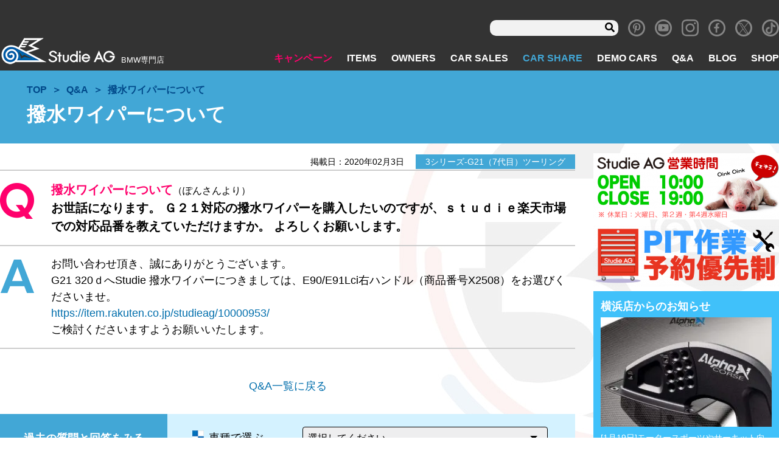

--- FILE ---
content_type: text/html; charset=UTF-8
request_url: https://www.studie.jp/questions/28660/
body_size: 18454
content:
<!DOCTYPE html>
<html lang="ja">

<head>
<!-- Global site tag (gtag.js) - Google Analytics -->
  <script async src="https://www.googletagmanager.com/gtag/js?id=UA-11815854-1"></script>
  <script>
  window.dataLayer = window.dataLayer || [];

  function gtag() {
    dataLayer.push(arguments);
  }
  gtag('js', new Date());

  gtag('config', 'UA-11815854-5');
  gtag('config', 'G-8R3YCM2FBD');
  </script>
  <meta charset="utf-8">
  <meta name="viewport" content="width=device-width, initial-scale=1">
  <meta http-equiv="X-UA-Compatible" content="IE=Edge"><!-- IEレンダリングモード -->
  <meta name="format-detection" content="telephone=no"><!-- 電話番号リンク無効 -->
  <!-- <link rel="stylesheet" href="https://use.fontawesome.com/releases/v5.8.1/css/all.css" integrity="sha384-50oBUHEmvpQ+1lW4y57PTFmhCaXp0ML5d60M1M7uH2+nqUivzIebhndOJK28anvf" crossorigin="anonymous"> -->
  <script data-cfasync="false" type="text/javascript">var ewww_webp_supported=!1;function check_webp_feature(A,e){if(e=void 0!==e?e:function(){},ewww_webp_supported)e(ewww_webp_supported);else{var w=new Image;w.onload=function(){ewww_webp_supported=0<w.width&&0<w.height,e&&e(ewww_webp_supported)},w.onerror=function(){e&&e(!1)},w.src="data:image/webp;base64,"+{alpha:"UklGRkoAAABXRUJQVlA4WAoAAAAQAAAAAAAAAAAAQUxQSAwAAAARBxAR/Q9ERP8DAABWUDggGAAAABQBAJ0BKgEAAQAAAP4AAA3AAP7mtQAAAA=="}[A]}}check_webp_feature("alpha");</script><script data-cfasync="false" type="text/javascript">var Arrive=function(c,e,w){"use strict";if(c.MutationObserver&&"undefined"!=typeof HTMLElement){var r,t,a=0,u=(r=HTMLElement.prototype.matches||HTMLElement.prototype.webkitMatchesSelector||HTMLElement.prototype.mozMatchesSelector||HTMLElement.prototype.msMatchesSelector,{matchesSelector:function(e,t){return e instanceof HTMLElement&&r.call(e,t)},addMethod:function(e,t,r){var a=e[t];e[t]=function(){return r.length==arguments.length?r.apply(this,arguments):"function"==typeof a?a.apply(this,arguments):void 0}},callCallbacks:function(e,t){t&&t.options.onceOnly&&1==t.firedElems.length&&(e=[e[0]]);for(var r,a=0;r=e[a];a++)r&&r.callback&&r.callback.call(r.elem,r.elem);t&&t.options.onceOnly&&1==t.firedElems.length&&t.me.unbindEventWithSelectorAndCallback.call(t.target,t.selector,t.callback)},checkChildNodesRecursively:function(e,t,r,a){for(var i,n=0;i=e[n];n++)r(i,t,a)&&a.push({callback:t.callback,elem:i}),0<i.childNodes.length&&u.checkChildNodesRecursively(i.childNodes,t,r,a)},mergeArrays:function(e,t){var r,a={};for(r in e)e.hasOwnProperty(r)&&(a[r]=e[r]);for(r in t)t.hasOwnProperty(r)&&(a[r]=t[r]);return a},toElementsArray:function(e){return void 0===e||"number"==typeof e.length&&e!==c||(e=[e]),e}}),d=((t=function(){this._eventsBucket=[],this._beforeAdding=null,this._beforeRemoving=null}).prototype.addEvent=function(e,t,r,a){var i={target:e,selector:t,options:r,callback:a,firedElems:[]};return this._beforeAdding&&this._beforeAdding(i),this._eventsBucket.push(i),i},t.prototype.removeEvent=function(e){for(var t,r=this._eventsBucket.length-1;t=this._eventsBucket[r];r--)if(e(t)){this._beforeRemoving&&this._beforeRemoving(t);var a=this._eventsBucket.splice(r,1);a&&a.length&&(a[0].callback=null)}},t.prototype.beforeAdding=function(e){this._beforeAdding=e},t.prototype.beforeRemoving=function(e){this._beforeRemoving=e},t),o=function(i,n){var o=new d,l=this,s={fireOnAttributesModification:!1};return o.beforeAdding(function(t){var e,r=t.target;r!==c.document&&r!==c||(r=document.getElementsByTagName("html")[0]),e=new MutationObserver(function(e){n.call(this,e,t)});var a=i(t.options);e.observe(r,a),t.observer=e,t.me=l}),o.beforeRemoving(function(e){e.observer.disconnect()}),this.bindEvent=function(e,t,r){t=u.mergeArrays(s,t);for(var a=u.toElementsArray(this),i=0;i<a.length;i++)o.addEvent(a[i],e,t,r)},this.unbindEvent=function(){var r=u.toElementsArray(this);o.removeEvent(function(e){for(var t=0;t<r.length;t++)if(this===w||e.target===r[t])return!0;return!1})},this.unbindEventWithSelectorOrCallback=function(r){var e,a=u.toElementsArray(this),i=r;e="function"==typeof r?function(e){for(var t=0;t<a.length;t++)if((this===w||e.target===a[t])&&e.callback===i)return!0;return!1}:function(e){for(var t=0;t<a.length;t++)if((this===w||e.target===a[t])&&e.selector===r)return!0;return!1},o.removeEvent(e)},this.unbindEventWithSelectorAndCallback=function(r,a){var i=u.toElementsArray(this);o.removeEvent(function(e){for(var t=0;t<i.length;t++)if((this===w||e.target===i[t])&&e.selector===r&&e.callback===a)return!0;return!1})},this},i=new function(){var s={fireOnAttributesModification:!1,onceOnly:!1,existing:!1};function n(e,t,r){return!(!u.matchesSelector(e,t.selector)||(e._id===w&&(e._id=a++),-1!=t.firedElems.indexOf(e._id))||(t.firedElems.push(e._id),0))}var c=(i=new o(function(e){var t={attributes:!1,childList:!0,subtree:!0};return e.fireOnAttributesModification&&(t.attributes=!0),t},function(e,i){e.forEach(function(e){var t=e.addedNodes,r=e.target,a=[];null!==t&&0<t.length?u.checkChildNodesRecursively(t,i,n,a):"attributes"===e.type&&n(r,i)&&a.push({callback:i.callback,elem:r}),u.callCallbacks(a,i)})})).bindEvent;return i.bindEvent=function(e,t,r){t=void 0===r?(r=t,s):u.mergeArrays(s,t);var a=u.toElementsArray(this);if(t.existing){for(var i=[],n=0;n<a.length;n++)for(var o=a[n].querySelectorAll(e),l=0;l<o.length;l++)i.push({callback:r,elem:o[l]});if(t.onceOnly&&i.length)return r.call(i[0].elem,i[0].elem);setTimeout(u.callCallbacks,1,i)}c.call(this,e,t,r)},i},l=new function(){var a={};function i(e,t){return u.matchesSelector(e,t.selector)}var n=(l=new o(function(){return{childList:!0,subtree:!0}},function(e,a){e.forEach(function(e){var t=e.removedNodes,r=[];null!==t&&0<t.length&&u.checkChildNodesRecursively(t,a,i,r),u.callCallbacks(r,a)})})).bindEvent;return l.bindEvent=function(e,t,r){t=void 0===r?(r=t,a):u.mergeArrays(a,t),n.call(this,e,t,r)},l};e&&g(e.fn),g(HTMLElement.prototype),g(NodeList.prototype),g(HTMLCollection.prototype),g(HTMLDocument.prototype),g(Window.prototype);var n={};return s(i,n,"unbindAllArrive"),s(l,n,"unbindAllLeave"),n}function s(e,t,r){u.addMethod(t,r,e.unbindEvent),u.addMethod(t,r,e.unbindEventWithSelectorOrCallback),u.addMethod(t,r,e.unbindEventWithSelectorAndCallback)}function g(e){e.arrive=i.bindEvent,s(i,e,"unbindArrive"),e.leave=l.bindEvent,s(l,e,"unbindLeave")}}(window,"undefined"==typeof jQuery?null:jQuery,void 0),ewww_webp_supported=!1;function check_webp_feature(e,t){if(ewww_webp_supported)t(ewww_webp_supported);else{var r=new Image;r.onload=function(){ewww_webp_supported=0<r.width&&0<r.height,t(ewww_webp_supported)},r.onerror=function(){t(!1)},r.src="data:image/webp;base64,"+{alpha:"UklGRkoAAABXRUJQVlA4WAoAAAAQAAAAAAAAAAAAQUxQSAwAAAARBxAR/Q9ERP8DAABWUDggGAAAABQBAJ0BKgEAAQAAAP4AAA3AAP7mtQAAAA==",animation:"UklGRlIAAABXRUJQVlA4WAoAAAASAAAAAAAAAAAAQU5JTQYAAAD/////AABBTk1GJgAAAAAAAAAAAAAAAAAAAGQAAABWUDhMDQAAAC8AAAAQBxAREYiI/gcA"}[e]}}function ewwwLoadImages(e){if(e){for(var t=document.querySelectorAll(".batch-image img, .image-wrapper a, .ngg-pro-masonry-item a, .ngg-galleria-offscreen-seo-wrapper a"),r=0,a=t.length;r<a;r++)ewwwAttr(t[r],"data-src",t[r].getAttribute("data-webp")),ewwwAttr(t[r],"data-thumbnail",t[r].getAttribute("data-webp-thumbnail"));for(r=0,a=(n=document.querySelectorAll(".rev_slider ul li")).length;r<a;r++){ewwwAttr(n[r],"data-thumb",n[r].getAttribute("data-webp-thumb"));for(var i=1;i<11;)ewwwAttr(n[r],"data-param"+i,n[r].getAttribute("data-webp-param"+i)),i++}var n;for(r=0,a=(n=document.querySelectorAll(".rev_slider img")).length;r<a;r++)ewwwAttr(n[r],"data-lazyload",n[r].getAttribute("data-webp-lazyload"));var o=document.querySelectorAll("div.woocommerce-product-gallery__image");for(r=0,a=o.length;r<a;r++)ewwwAttr(o[r],"data-thumb",o[r].getAttribute("data-webp-thumb"))}var l=document.querySelectorAll("video");for(r=0,a=l.length;r<a;r++)ewwwAttr(l[r],"poster",e?l[r].getAttribute("data-poster-webp"):l[r].getAttribute("data-poster-image"));var s=document.querySelectorAll("img.ewww_webp_lazy_load");for(r=0,a=s.length;r<a;r++){if(e){ewwwAttr(s[r],"data-lazy-srcset",s[r].getAttribute("data-lazy-srcset-webp")),ewwwAttr(s[r],"data-srcset",s[r].getAttribute("data-srcset-webp")),ewwwAttr(s[r],"data-lazy-src",s[r].getAttribute("data-lazy-src-webp")),ewwwAttr(s[r],"data-src",s[r].getAttribute("data-src-webp")),ewwwAttr(s[r],"data-orig-file",s[r].getAttribute("data-webp-orig-file")),ewwwAttr(s[r],"data-medium-file",s[r].getAttribute("data-webp-medium-file")),ewwwAttr(s[r],"data-large-file",s[r].getAttribute("data-webp-large-file"));var c=s[r].getAttribute("srcset");null!=c&&!1!==c&&c.includes("R0lGOD")&&ewwwAttr(s[r],"src",s[r].getAttribute("data-lazy-src-webp"))}s[r].className=s[r].className.replace(/\bewww_webp_lazy_load\b/,"")}var w=document.querySelectorAll(".ewww_webp");for(r=0,a=w.length;r<a;r++)e?(ewwwAttr(w[r],"srcset",w[r].getAttribute("data-srcset-webp")),ewwwAttr(w[r],"src",w[r].getAttribute("data-src-webp")),ewwwAttr(w[r],"data-orig-file",w[r].getAttribute("data-webp-orig-file")),ewwwAttr(w[r],"data-medium-file",w[r].getAttribute("data-webp-medium-file")),ewwwAttr(w[r],"data-large-file",w[r].getAttribute("data-webp-large-file")),ewwwAttr(w[r],"data-large_image",w[r].getAttribute("data-webp-large_image")),ewwwAttr(w[r],"data-src",w[r].getAttribute("data-webp-src"))):(ewwwAttr(w[r],"srcset",w[r].getAttribute("data-srcset-img")),ewwwAttr(w[r],"src",w[r].getAttribute("data-src-img"))),w[r].className=w[r].className.replace(/\bewww_webp\b/,"ewww_webp_loaded");window.jQuery&&jQuery.fn.isotope&&jQuery.fn.imagesLoaded&&(jQuery(".fusion-posts-container-infinite").imagesLoaded(function(){jQuery(".fusion-posts-container-infinite").hasClass("isotope")&&jQuery(".fusion-posts-container-infinite").isotope()}),jQuery(".fusion-portfolio:not(.fusion-recent-works) .fusion-portfolio-wrapper").imagesLoaded(function(){jQuery(".fusion-portfolio:not(.fusion-recent-works) .fusion-portfolio-wrapper").isotope()}))}function ewwwWebPInit(e){ewwwLoadImages(e),ewwwNggLoadGalleries(e),document.arrive(".ewww_webp",function(){ewwwLoadImages(e)}),document.arrive(".ewww_webp_lazy_load",function(){ewwwLoadImages(e)}),document.arrive("videos",function(){ewwwLoadImages(e)}),"loading"==document.readyState?document.addEventListener("DOMContentLoaded",ewwwJSONParserInit):("undefined"!=typeof galleries&&ewwwNggParseGalleries(e),ewwwWooParseVariations(e))}function ewwwAttr(e,t,r){null!=r&&!1!==r&&e.setAttribute(t,r)}function ewwwJSONParserInit(){"undefined"!=typeof galleries&&check_webp_feature("alpha",ewwwNggParseGalleries),check_webp_feature("alpha",ewwwWooParseVariations)}function ewwwWooParseVariations(e){if(e)for(var t=document.querySelectorAll("form.variations_form"),r=0,a=t.length;r<a;r++){var i=t[r].getAttribute("data-product_variations"),n=!1;try{for(var o in i=JSON.parse(i))void 0!==i[o]&&void 0!==i[o].image&&(void 0!==i[o].image.src_webp&&(i[o].image.src=i[o].image.src_webp,n=!0),void 0!==i[o].image.srcset_webp&&(i[o].image.srcset=i[o].image.srcset_webp,n=!0),void 0!==i[o].image.full_src_webp&&(i[o].image.full_src=i[o].image.full_src_webp,n=!0),void 0!==i[o].image.gallery_thumbnail_src_webp&&(i[o].image.gallery_thumbnail_src=i[o].image.gallery_thumbnail_src_webp,n=!0),void 0!==i[o].image.thumb_src_webp&&(i[o].image.thumb_src=i[o].image.thumb_src_webp,n=!0));n&&ewwwAttr(t[r],"data-product_variations",JSON.stringify(i))}catch(e){}}}function ewwwNggParseGalleries(e){if(e)for(var t in galleries){var r=galleries[t];galleries[t].images_list=ewwwNggParseImageList(r.images_list)}}function ewwwNggLoadGalleries(e){e&&document.addEventListener("ngg.galleria.themeadded",function(e,t){window.ngg_galleria._create_backup=window.ngg_galleria.create,window.ngg_galleria.create=function(e,t){var r=$(e).data("id");return galleries["gallery_"+r].images_list=ewwwNggParseImageList(galleries["gallery_"+r].images_list),window.ngg_galleria._create_backup(e,t)}})}function ewwwNggParseImageList(e){for(var t in e){var r=e[t];if(void 0!==r["image-webp"]&&(e[t].image=r["image-webp"],delete e[t]["image-webp"]),void 0!==r["thumb-webp"]&&(e[t].thumb=r["thumb-webp"],delete e[t]["thumb-webp"]),void 0!==r.full_image_webp&&(e[t].full_image=r.full_image_webp,delete e[t].full_image_webp),void 0!==r.srcsets)for(var a in r.srcsets)nggSrcset=r.srcsets[a],void 0!==r.srcsets[a+"-webp"]&&(e[t].srcsets[a]=r.srcsets[a+"-webp"],delete e[t].srcsets[a+"-webp"]);if(void 0!==r.full_srcsets)for(var i in r.full_srcsets)nggFSrcset=r.full_srcsets[i],void 0!==r.full_srcsets[i+"-webp"]&&(e[t].full_srcsets[i]=r.full_srcsets[i+"-webp"],delete e[t].full_srcsets[i+"-webp"])}return e}check_webp_feature("alpha",ewwwWebPInit);</script><title>撥水ワイパーについて | Studie[スタディ]</title>

		<!-- All in One SEO 4.1.5.3 -->
		<meta name="description" content="お世話になります。 Ｇ２１対応の撥水ワイパーを購入したいのですが、ｓｔｕｄｉｅ楽天市場での対応品番を教えていた […]" />
		<meta name="robots" content="max-image-preview:large" />
		<meta name="google-site-verification" content="0Vdoj7aIcgfYXln_wfI9JnOSpsyiO3XRDUHHF7mKsYQ" />
		<meta name="p:domain_verify" content="02e5814e8dc6966ba488aa366a5d7a51" />
		<link rel="canonical" href="https://www.studie.jp/questions/28660/" />
		<meta property="og:locale" content="ja_JP" />
		<meta property="og:site_name" content="BMW専門店Studie AG [スタディ]" />
		<meta property="og:type" content="article" />
		<meta property="og:title" content="撥水ワイパーについて | Studie[スタディ]" />
		<meta property="og:description" content="お世話になります。 Ｇ２１対応の撥水ワイパーを購入したいのですが、ｓｔｕｄｉｅ楽天市場での対応品番を教えていた […]" />
		<meta property="og:url" content="https://www.studie.jp/questions/28660/" />
		<meta property="og:image" content="https://www.studie.jp/wp_studie/wp-content/uploads/sns-ogimg2025.jpg" />
		<meta property="og:image:secure_url" content="https://www.studie.jp/wp_studie/wp-content/uploads/sns-ogimg2025.jpg" />
		<meta property="og:image:width" content="950" />
		<meta property="og:image:height" content="500" />
		<meta property="article:published_time" content="2020-02-03T09:11:47+00:00" />
		<meta property="article:modified_time" content="2020-02-03T09:11:47+00:00" />
		<meta property="article:publisher" content="https://www.facebook.com/studieag1995" />
		<meta name="twitter:card" content="summary" />
		<meta name="twitter:site" content="@studie_ag" />
		<meta name="twitter:domain" content="www.studie.jp" />
		<meta name="twitter:title" content="撥水ワイパーについて | Studie[スタディ]" />
		<meta name="twitter:description" content="お世話になります。 Ｇ２１対応の撥水ワイパーを購入したいのですが、ｓｔｕｄｉｅ楽天市場での対応品番を教えていた […]" />
		<meta name="twitter:image" content="https://www.studie.jp/wp_studie/wp-content/uploads/sns-ogimg2025.jpg" />
		<meta name="google" content="nositelinkssearchbox" />
		<script type="application/ld+json" class="aioseo-schema">
			{"@context":"https:\/\/schema.org","@graph":[{"@type":"WebSite","@id":"https:\/\/www.studie.jp\/#website","url":"https:\/\/www.studie.jp\/","name":"Studie[\u30b9\u30bf\u30c7\u30a3]","description":"BMW\u5c02\u9580\u5e97","inLanguage":"ja","publisher":{"@id":"https:\/\/www.studie.jp\/#organization"}},{"@type":"Organization","@id":"https:\/\/www.studie.jp\/#organization","name":"Studie[\u30b9\u30bf\u30c7\u30a3]","url":"https:\/\/www.studie.jp\/","logo":{"@type":"ImageObject","@id":"https:\/\/www.studie.jp\/#organizationLogo","url":"https:\/\/www.studie.jp\/wp_studie\/wp-content\/uploads\/stlogo_fabi.jpg","width":112,"height":112},"image":{"@id":"https:\/\/www.studie.jp\/#organizationLogo"},"sameAs":["https:\/\/www.facebook.com\/studieag1995","https:\/\/twitter.com\/studie_ag","https:\/\/www.instagram.com\/studieag\/","https:\/\/www.pinterest.jp\/studie_ag\/_created\/","https:\/\/www.youtube.com\/c\/StudieAG"]},{"@type":"BreadcrumbList","@id":"https:\/\/www.studie.jp\/questions\/28660\/#breadcrumblist","itemListElement":[{"@type":"ListItem","@id":"https:\/\/www.studie.jp\/#listItem","position":1,"item":{"@type":"WebPage","@id":"https:\/\/www.studie.jp\/","name":"\u30db\u30fc\u30e0","description":"BMW\u5c02\u9580\u5e97\u30b9\u30bf\u30c7\u30a3\u3067\u3059\u3002BMW\u306e\u3053\u3068\u306a\u3089\u4f55\u3067\u3082\u3054\u76f8\u8ac7\u304f\u3060\u3055\u3044\u3002\u30aa\u30a4\u30eb\u4ea4\u63db\u304b\u3089\u8eca\u691c\u3001\u70b9\u691c\u3001\u30c9\u30ec\u30b9\u30a2\u30c3\u30d7\u306b\u5c0f\u7269\u307e\u3067\u3002\u5168\u56fd8\u5e97\u8217\u306eBMW\u306b\u7cbe\u901a\u3057\u305f\u30b9\u30bf\u30c3\u30d5&\u30e1\u30ab\u30cb\u30c3\u30af\u304c\u304a\u5f85\u3061\u3057\u3066\u304a\u308a\u307e\u3059\u3002\u8eca\u4e21\u306e\u8ca9\u58f2\u30fb\u8cb7\u53d6\u3082\u884c\u3063\u3066\u304a\u308a\u307e\u3059\u3002","url":"https:\/\/www.studie.jp\/"},"nextItem":"https:\/\/www.studie.jp\/questions\/28660\/#listItem"},{"@type":"ListItem","@id":"https:\/\/www.studie.jp\/questions\/28660\/#listItem","position":2,"item":{"@type":"WebPage","@id":"https:\/\/www.studie.jp\/questions\/28660\/","name":"\u64a5\u6c34\u30ef\u30a4\u30d1\u30fc\u306b\u3064\u3044\u3066","description":"\u304a\u4e16\u8a71\u306b\u306a\u308a\u307e\u3059\u3002 \uff27\uff12\uff11\u5bfe\u5fdc\u306e\u64a5\u6c34\u30ef\u30a4\u30d1\u30fc\u3092\u8cfc\u5165\u3057\u305f\u3044\u306e\u3067\u3059\u304c\u3001\uff53\uff54\uff55\uff44\uff49\uff45\u697d\u5929\u5e02\u5834\u3067\u306e\u5bfe\u5fdc\u54c1\u756a\u3092\u6559\u3048\u3066\u3044\u305f [\u2026]","url":"https:\/\/www.studie.jp\/questions\/28660\/"},"previousItem":"https:\/\/www.studie.jp\/#listItem"}]},{"@type":"Person","@id":"https:\/\/www.studie.jp\/author\/ogawa\/#author","url":"https:\/\/www.studie.jp\/author\/ogawa\/","name":"ogawa","image":{"@type":"ImageObject","@id":"https:\/\/www.studie.jp\/questions\/28660\/#authorImage","url":"https:\/\/secure.gravatar.com\/avatar\/052a8b5837de73e728ee9f01cde28933?s=96&d=mm&r=g","width":96,"height":96,"caption":"ogawa"},"sameAs":["https:\/\/www.instagram.com\/studieag\/","https:\/\/www.pinterest.jp\/studie_ag\/_created\/","https:\/\/www.youtube.com\/c\/StudieAG"]},{"@type":"WebPage","@id":"https:\/\/www.studie.jp\/questions\/28660\/#webpage","url":"https:\/\/www.studie.jp\/questions\/28660\/","name":"\u64a5\u6c34\u30ef\u30a4\u30d1\u30fc\u306b\u3064\u3044\u3066 | Studie[\u30b9\u30bf\u30c7\u30a3]","description":"\u304a\u4e16\u8a71\u306b\u306a\u308a\u307e\u3059\u3002 \uff27\uff12\uff11\u5bfe\u5fdc\u306e\u64a5\u6c34\u30ef\u30a4\u30d1\u30fc\u3092\u8cfc\u5165\u3057\u305f\u3044\u306e\u3067\u3059\u304c\u3001\uff53\uff54\uff55\uff44\uff49\uff45\u697d\u5929\u5e02\u5834\u3067\u306e\u5bfe\u5fdc\u54c1\u756a\u3092\u6559\u3048\u3066\u3044\u305f [\u2026]","inLanguage":"ja","isPartOf":{"@id":"https:\/\/www.studie.jp\/#website"},"breadcrumb":{"@id":"https:\/\/www.studie.jp\/questions\/28660\/#breadcrumblist"},"author":"https:\/\/www.studie.jp\/author\/ogawa\/#author","creator":"https:\/\/www.studie.jp\/author\/ogawa\/#author","datePublished":"2020-02-03T09:11:47+09:00","dateModified":"2020-02-03T09:11:47+09:00"}]}
		</script>
		<!-- All in One SEO -->

<link rel='dns-prefetch' href='//www.google.com' />
<link rel='dns-prefetch' href='//ajax.googleapis.com' />
<link rel='dns-prefetch' href='//code.jquery.com' />
<link rel='dns-prefetch' href='//s.w.org' />
<link rel='stylesheet' id='wp-block-library-css'  href='https://www.studie.jp/wp_studie/wp-includes/css/dist/block-library/style.min.css' type='text/css' media='all' />
<link rel='stylesheet' id='section_block-cgb-style-css-css'  href='https://www.studie.jp/wp_studie/wp-content/plugins/gutenberg-section-block-master/dist/blocks.style.build.css' type='text/css' media='all' />
<link rel='stylesheet' id='contact-form-7-css'  href='https://www.studie.jp/wp_studie/wp-content/plugins/contact-form-7/includes/css/styles.css' type='text/css' media='all' />
<link rel='stylesheet' id='pz-linkcard-css'  href='//www.studie.jp/wp_studie/wp-content/uploads/pz-linkcard/style.css' type='text/css' media='all' />
<link rel='stylesheet' id='spam-protect-for-contact-form7-css'  href='https://www.studie.jp/wp_studie/wp-content/plugins/wp-contact-form-7-spam-blocker/frontend/css/spam-protect-for-contact-form7.css' type='text/css' media='all' />
<link rel='stylesheet' id='xo-slider-css'  href='https://www.studie.jp/wp_studie/wp-content/plugins/xo-liteslider/css/base.min.css' type='text/css' media='all' />
<link rel='stylesheet' id='xo-swiper-css'  href='https://www.studie.jp/wp_studie/wp-content/plugins/xo-liteslider/assets/vendor/swiper/swiper-bundle.min.css' type='text/css' media='all' />
<link rel='stylesheet' id='fancybox-css'  href='https://www.studie.jp/wp_studie/wp-content/plugins/easy-fancybox/css/jquery.fancybox.min.css' type='text/css' media='screen' />
<link rel='stylesheet' id='style-css'  href='https://www.studie.jp/wp_studie/wp-content/themes/studie_new/assets/css/style.css?2025-05-19-094602' type='text/css' media='all' />
<link rel='stylesheet' id='revision-css'  href='https://www.studie.jp/wp_studie/wp-content/themes/studie_new/css-revision.css?2025-07-24-005021' type='text/css' media='all' />
<script type='text/javascript' src='//ajax.googleapis.com/ajax/libs/jquery/1.11.1/jquery.min.js' id='jquery-js'></script>
<script type='text/javascript' src='https://www.studie.jp/wp_studie/wp-content/plugins/wp-contact-form-7-spam-blocker/frontend/js/spam-protect-for-contact-form7.js' id='spam-protect-for-contact-form7-js'></script>
<script type='text/javascript' src='//code.jquery.com/jquery-migrate-1.2.1.min.js' id='migrate-js'></script>
<link rel="https://api.w.org/" href="https://www.studie.jp/wp-json/" /><link rel="alternate" type="application/json+oembed" href="https://www.studie.jp/wp-json/oembed/1.0/embed?url=https%3A%2F%2Fwww.studie.jp%2Fquestions%2F28660%2F" />
<link rel="alternate" type="text/xml+oembed" href="https://www.studie.jp/wp-json/oembed/1.0/embed?url=https%3A%2F%2Fwww.studie.jp%2Fquestions%2F28660%2F&#038;format=xml" />
<meta name="note:card" content="summary_large_image">
<noscript><style>.lazyload[data-src]{display:none !important;}</style></noscript><style>.lazyload{background-image:none !important;}.lazyload:before{background-image:none !important;}</style><link rel="icon" href="https://www.studie.jp/wp_studie/wp-content/uploads/cropped-stlogofavi512-32x32.png" sizes="32x32" />
<link rel="icon" href="https://www.studie.jp/wp_studie/wp-content/uploads/cropped-stlogofavi512-192x192.png" sizes="192x192" />
<link rel="apple-touch-icon" href="https://www.studie.jp/wp_studie/wp-content/uploads/cropped-stlogofavi512-180x180.png" />
<meta name="msapplication-TileImage" content="https://www.studie.jp/wp_studie/wp-content/uploads/cropped-stlogofavi512-270x270.png" />
      </head>

<body class="singular page_questions">
<script data-cfasync="false">if(ewww_webp_supported){document.body.classList.add("webp-support");}</script>
  <div class="wrapper">
    <header class="header" role="banner">
            <nav class="navbar navbar-info" role="search">
        <div class="navbar-search u-display-pc">
	<form role="search" method="get" class="searchform" action="https://www.studie.jp/">
			<input type="text" value="" name="s" id="s" />
			<input class="fas" type="submit" value="&#xf002;" />
	</form>
</div>
<div class="textwidget custom-html-widget"><a class="navbar-item icon" href="https://www.pinterest.jp/studie_ag/" target="_blank" rel="noopener">
	<i class="icon-pinterest"></i>
</a></div><div class="textwidget custom-html-widget"><a class="navbar-item icon" href="https://www.youtube.com/c/StudieAG" target="_blank" rel="noopener">
	<i class="icon-youtube"></i>
</a></div><div class="textwidget custom-html-widget"><a class="navbar-item icon" href="https://www.instagram.com/studieag/" target="_blank" rel="noopener">
	<i class="icon-instagram"></i>
</a></div><div class="textwidget custom-html-widget"><a class="navbar-item icon" href="https://www.facebook.com/Studie-AG-145198425523441/" target="_blank" rel="noopener">
	<i class="icon-facebook"></i>
</a></div><div class="textwidget custom-html-widget"><a class="navbar-item icon" href="https://twitter.com/studie_ag" target="_blank" rel="noopener">
	<i class="icon-x"></i>
</a></div><div class="textwidget custom-html-widget"><a class="navbar-item icon" href="https://www.tiktok.com/@studieag.bmw" target="_blank" rel="noopener">
	<span class="icon-tiktok"></span></a>
</div>      </nav>
            <nav class="navbar" role="navigation" aria-label="main navigation">
        <div class="navbar-brand">
                    <a class="navbar-item" href="/">
            <img src="[data-uri]" alt="BMW専門店 スタディ" data-src="https://www.studie.jp/wp_studie/wp-content/uploads/header-logo.png" loading="lazy" class="lazyload" width="191" height="48"><noscript><img src="https://www.studie.jp/wp_studie/wp-content/uploads/header-logo.png" alt="BMW専門店 スタディ" data-eio="l"></noscript>
          </a>
          <div class="navbar-item desc">
            <h1>BMW専門店</h1>
          </div>
                  </div>
        <!--navbar-brand-->
        <div class="navbar-end">
          <div class="navbar-menu">
            <li class="hover-pink navbar-item menu-item menu-item-type-custom menu-item-object-custom menu-item-85"><a href="/campaign/">キャンペーン</a></li>
<li class="hover-cyan navbar-item menu-item menu-item-type-custom menu-item-object-custom menu-item-86"><a href="/items/">ITEMS</a></li>
<li class="hover-red navbar-item menu-item menu-item-type-custom menu-item-object-custom menu-item-87"><a href="/owners/">OWNERS</a></li>
<li class="hover-yellow navbar-item menu-item menu-item-type-post_type menu-item-object-page menu-item-99"><a href="https://www.studie.jp/carsale/">CAR SALES</a></li>
<li class="hover-blue menu-blue navbar-item menu-item menu-item-type-custom menu-item-object-custom menu-item-138118"><a href="/studie-car-share/">CAR SHARE</a></li>
<li class="hover-orange navbar-item menu-item menu-item-type-custom menu-item-object-custom menu-item-89"><a href="/demo_cars/">DEMO CARS</a></li>
<li class="hover-blue navbar-item menu-item menu-item-type-custom menu-item-object-custom menu-item-90"><a href="/questions/">Q&#038;A</a></li>
<li class="hover-blue navbar-item menu-item menu-item-type-post_type menu-item-object-page menu-item-11092"><a href="https://www.studie.jp/studiestaffblog/">BLOG</a></li>
<li class="hover-blue navbar-item menu-item menu-item-type-custom menu-item-object-custom menu-item-91"><a href="/shop/">SHOP</a></li>
          </div>
        </div>
        <div class="gnav-sp navbar-item">
          <div class="navToggle">
            <span></span><span></span><span></span>
          </div>
        </div>
        <div class="global_navi_sp">
          <div class="logo-area">
            <div class="brand">
              <img src="[data-uri]" alt="BMW専門店 スタディ" data-src="https://www.studie.jp/wp_studie/wp-content/uploads/header-logo.png" loading="lazy" class="lazyload" width="191" height="48"><noscript><img src="https://www.studie.jp/wp_studie/wp-content/uploads/header-logo.png" alt="BMW専門店 スタディ" data-eio="l"></noscript>
              <p class="desc">BMW専門店</p>
            </div>
          </div>
          <div class="navbar-search u-display-pc">
	<form role="search" method="get" class="searchform" action="https://www.studie.jp/">
			<input type="text" value="" name="s" id="s" />
			<input class="fas" type="submit" value="&#xf002;" />
	</form>
</div>
          <ul id="menu-sp-menu" class=""><li class="menu-item menu-item-type-custom menu-item-object-custom menu-item-5267"><a href="/">TOP</a></li>
<li class="campaign-color menu-item menu-item-type-custom menu-item-object-custom menu-item-5268"><a href="/campaign/">キャンペーン</a></li>
<li class="items-color menu-item menu-item-type-custom menu-item-object-custom menu-item-5270"><a href="/items/">ITEMS</a></li>
<li class="owners-color menu-item menu-item-type-custom menu-item-object-custom menu-item-5272"><a href="/owners/">OWNERS</a></li>
<li class="carsales-color menu-item menu-item-type-custom menu-item-object-custom menu-item-5274"><a href="/carsale/">CAR SALES</a></li>
<li class="menu-item menu-item-type-custom menu-item-object-custom menu-item-138129"><a href="/studie-car-share/">CAR SHARE</a></li>
<li class="democars-color menu-item menu-item-type-custom menu-item-object-custom menu-item-5276"><a href="/demo_cars/">DEMO CARS</a></li>
<li class="questions-color menu-item menu-item-type-custom menu-item-object-custom menu-item-5279"><a href="/question/">Q&#038;A</a></li>
<li class="shop-color menu-item menu-item-type-custom menu-item-object-custom menu-item-5280"><a href="/shop/">SHOP</a></li>
<li class="menu-item menu-item-type-post_type menu-item-object-page menu-item-9993"><a href="https://www.studie.jp/studiestaffblog/">BLOG</a></li>
<li class="menu-item menu-item-type-post_type menu-item-object-page menu-item-5281"><a href="https://www.studie.jp/ceo-message/">CEOメッセージ</a></li>
<li class="menu-item menu-item-type-post_type menu-item-object-page menu-item-5289"><a href="https://www.studie.jp/company/">会社案内</a></li>
<li class="menu-item menu-item-type-post_type menu-item-object-page menu-item-8610"><a href="https://www.studie.jp/message/">コンセプト</a></li>
<li class="menu-item menu-item-type-post_type menu-item-object-page menu-item-8611"><a href="https://www.studie.jp/recruitment/">採用情報</a></li>
<li class="menu-item menu-item-type-post_type menu-item-object-page menu-item-5286"><a href="https://www.studie.jp/karte/">カルテカードはスタディのお客様診察券です</a></li>
<li class="menu-item menu-item-type-post_type menu-item-object-page menu-item-5282"><a href="https://www.studie.jp/company-mark/">カンパニーマーク</a></li>
<li class="menu-item menu-item-type-post_type menu-item-object-page menu-item-8613"><a href="https://www.studie.jp/privacy-policy/">プライバシーポリシー</a></li>
<li class="menu-item menu-item-type-post_type menu-item-object-page menu-item-5291"><a href="https://www.studie.jp/transaction-law/">特定商取引法表記</a></li>
<li class="menu-item menu-item-type-post_type menu-item-object-page menu-item-5292"><a href="https://www.studie.jp/copyright/">コピーライト</a></li>
<li class="menu-item menu-item-type-post_type menu-item-object-page menu-item-5293"><a href="https://www.studie.jp/contact/">お問い合わせ</a></li>
</ul>          <div class="sns-area">
            <div class="navbar-search u-display-pc">
	<form role="search" method="get" class="searchform" action="https://www.studie.jp/">
			<input type="text" value="" name="s" id="s" />
			<input class="fas" type="submit" value="&#xf002;" />
	</form>
</div>
<div class="textwidget custom-html-widget"><a class="navbar-item icon" href="https://www.pinterest.jp/studie_ag/" target="_blank" rel="noopener">
	<i class="icon-pinterest"></i>
</a></div><div class="textwidget custom-html-widget"><a class="navbar-item icon" href="https://www.youtube.com/c/StudieAG" target="_blank" rel="noopener">
	<i class="icon-youtube"></i>
</a></div><div class="textwidget custom-html-widget"><a class="navbar-item icon" href="https://www.instagram.com/studieag/" target="_blank" rel="noopener">
	<i class="icon-instagram"></i>
</a></div><div class="textwidget custom-html-widget"><a class="navbar-item icon" href="https://www.facebook.com/Studie-AG-145198425523441/" target="_blank" rel="noopener">
	<i class="icon-facebook"></i>
</a></div><div class="textwidget custom-html-widget"><a class="navbar-item icon" href="https://twitter.com/studie_ag" target="_blank" rel="noopener">
	<i class="icon-x"></i>
</a></div><div class="textwidget custom-html-widget"><a class="navbar-item icon" href="https://www.tiktok.com/@studieag.bmw" target="_blank" rel="noopener">
	<span class="icon-tiktok"></span></a>
</div>          </div>
          <!-- <div class="banner-area">
					<div class="left">
						<a href="//www.bmw.co.jp/ja/index.html" target="_blank"><img src="[data-uri]" alt="" data-src="/header_bmw.png" class="lazyload"><noscript><img src="/header_bmw.png" alt="" data-eio="l"></noscript></a>
					</div>
					<div class="right">
						<a href="//www.teamstudie.jp/" target="_blank"><img src="[data-uri]" alt="" data-src="/header_team_studie.png" class="lazyload"><noscript><img src="/header_team_studie.png" alt="" data-eio="l"></noscript></a>
						<a href="//lineblog.me/studiebob/" target="_blank"><img src="[data-uri]" alt="" data-src="/header_lineblog.png" class="lazyload"><noscript><img src="/header_lineblog.png" alt="" data-eio="l"></noscript></a>
					</div>
				</div> -->
        </div>
        <!--//global_navi_sp-->
      </nav>
    </header>
			<section class="h1_box">
			<div class="container">
				<ul class="l-bread"><li><a href="https://www.studie.jp">TOP</a></li><li><a href="https://www.studie.jp/questions">Q&amp;A</a></li><li>撥水ワイパーについて</li></ul>
				<h1>
									撥水ワイパーについて</h1>
			</div>
		</section>
		<div class="main-container container single">
				
		<main class="main">
							<section class="section qa">
		<div class="info">
			<p>
				<span class="date">掲載日：2020年02月3日</span>
				<span class="label">3シリーズ-G21（7代目）ツーリング</span>
			</p>
		</div>
		<div class="question">
			<p class="title">撥水ワイパーについて</p><span class="questioner">（ぽんさんより）</span>
			<p class="desc">お世話になります。
Ｇ２１対応の撥水ワイパーを購入したいのですが、ｓｔｕｄｉｅ楽天市場での対応品番を教えていただけますか。
よろしくお願いします。</p>
		</div>
		<div class="answer">
			<p>お問い合わせ頂き、誠にありがとうございます。</p>
<p><span lang="EN-US">G21 320</span>ｄへ<span lang="EN-US">Studie </span>撥水ワイパーにつきましては、<span lang="EN-US">E90/E91Lci</span>右ハンドル（商品番号<span lang="EN-US">X2508</span>）をお選びくださいませ。</p>
<p><span lang="EN-US"><a href="https://item.rakuten.co.jp/studieag/10000953/">https://item.rakuten.co.jp/studieag/10000953/</a><br />
</span>ご検討くださいますようお願いいたします。</p>
					</div>
</section>
<a class="archive-link" href="/questions/">Q&A一覧に戻る</a>
<section>
	<div class="search-area">
		<div>過去の質問と回答をみる</div>
		<div><span class="icon bmw">車種で選ぶ</span><div class="select-area"><select onchange="location.href=this.options[this.selectedIndex].value"><option value="./"><span class="default">選択してください</span></option><option value="https://www.studie.jp/questions/model/e82/">1シリーズ-E82（初代）クーペ</option><option value="https://www.studie.jp/questions/model/e87/">1シリーズ-E87（初代）ハッチバック</option><option value="https://www.studie.jp/questions/model/e88/">1シリーズ-E88（初代）カブリオレ</option><option value="https://www.studie.jp/questions/model/f20/">1シリーズ-F20（2代目）ハッチバック</option><option value="https://www.studie.jp/questions/model/1%e3%82%b7%e3%83%aa%e3%83%bc%e3%82%ba-f40%ef%bc%883%e4%bb%a3%e7%9b%ae%ef%bc%89%e3%83%8f%e3%83%83%e3%83%81%e3%83%90%e3%83%83%e3%82%af/">1シリーズ-F40（3代目）ハッチバック</option><option value="https://www.studie.jp/questions/model/1%e3%82%b7%e3%83%aa%e3%83%bc%e3%82%ba-f70%ef%bc%884%e4%bb%a3%e7%9b%ae%ef%bc%89%e3%83%8f%e3%83%83%e3%83%81%e3%83%90%e3%83%83%e3%82%af/">1シリーズ-F70（4代目）ハッチバック</option><option value="https://www.studie.jp/questions/model/f22/">2シリーズ-F22（初代）クーペ</option><option value="https://www.studie.jp/questions/model/f23/">2シリーズ-F23（初代）カブリオレ</option><option value="https://www.studie.jp/questions/model/2%e3%82%b7%e3%83%aa%e3%83%bc%e3%82%ba-f44%e3%82%b0%e3%83%a9%e3%83%b3%e3%82%af%e3%83%bc%e3%83%9a/">2シリーズ-F44グランクーペ</option><option value="https://www.studie.jp/questions/model/f45/">2シリーズ-F45（初代）アクティブツアラー</option><option value="https://www.studie.jp/questions/model/u06/">2シリーズ-U06（2代目）アクティブツアラー</option><option value="https://www.studie.jp/questions/model/f46/">2シリーズ-F46（初代）グランツアラー</option><option value="https://www.studie.jp/questions/model/f87m2/">2シリーズ-F87 M2</option><option value="https://www.studie.jp/questions/model/g87/">2シリーズ-G87 M2</option><option value="https://www.studie.jp/questions/model/2%e3%82%b7%e3%83%aa%e3%83%bc%e3%82%bag42%ef%bc%882%e4%bb%a3%e7%9b%ae%ef%bc%89%e3%82%af%e3%83%bc%e3%83%9a/">2シリーズG42（2代目）クーペ</option><option value="https://www.studie.jp/questions/model/2%e3%82%b7%e3%83%aa%e3%83%bc%e3%82%baf74%ef%bc%882%e4%bb%a3%e7%9b%ae%ef%bc%89%e3%82%b0%e3%83%a9%e3%83%b3%e3%82%af%e3%83%bc%e3%83%9a/">2シリーズF74（2代目）グランクーペ</option><option value="https://www.studie.jp/questions/model/e30/">3シリーズ-E30</option><option value="https://www.studie.jp/questions/model/e36/">3シリーズ-E36（3代目）全車</option><option value="https://www.studie.jp/questions/model/e46m3/">3シリーズ-E46 M3</option><option value="https://www.studie.jp/questions/model/e46/">3シリーズ-E46（4代目）全車</option><option value="https://www.studie.jp/questions/model/e90m3/">3シリーズ-E90 M3</option><option value="https://www.studie.jp/questions/model/e90/">3シリーズ-E90（5代目）セダン</option><option value="https://www.studie.jp/questions/model/e91/">3シリーズ-E91（5代目）ツーリング</option><option value="https://www.studie.jp/questions/model/e92m3/">3シリーズ-E92 M3</option><option value="https://www.studie.jp/questions/model/e92/">3シリーズ-E92（5代目）クーペ</option><option value="https://www.studie.jp/questions/model/e93/">3シリーズ-E93（5代目）カブリオレ</option><option value="https://www.studie.jp/questions/model/f30/">3シリーズ-F30（6代目）セダン</option><option value="https://www.studie.jp/questions/model/f31/">3シリーズ-F31（6代目）ツーリング</option><option value="https://www.studie.jp/questions/model/f34/">3シリーズ-F34（6代目）グランツーリスモ</option><option value="https://www.studie.jp/questions/model/f80m3/">3シリーズ-F80 M3</option><option value="https://www.studie.jp/questions/model/g20/">3シリーズ-G20（7代目）セダン</option><option value="https://www.studie.jp/questions/model/3%e3%82%b7%e3%83%aa%e3%83%bc%e3%82%ba-g21%ef%bc%887%e4%bb%a3%e7%9b%ae%ef%bc%89%e3%83%84%e3%83%bc%e3%83%aa%e3%83%b3%e3%82%b0/">3シリーズ-G21（7代目）ツーリング</option><option value="https://www.studie.jp/questions/model/3%e3%82%b7%e3%83%aa%e3%83%bc%e3%82%ba-g80-m3/">3シリーズ-G80 M3</option><option value="https://www.studie.jp/questions/model/g81m3/">3シリーズ-G81M3ツーリング</option><option value="https://www.studie.jp/questions/model/g22/">4シリーズ G22クーペ（2代目）</option><option value="https://www.studie.jp/questions/model/4%e3%82%b7%e3%83%aa%e3%83%bc%e3%82%ba-g26%e3%82%b0%e3%83%a9%e3%83%b3%e3%82%af%e3%83%bc%e3%83%9a%ef%bc%882%e4%bb%a3%e7%9b%ae%ef%bc%89/">4シリーズ G26グランクーペ（2代目）</option><option value="https://www.studie.jp/questions/model/f32/">4シリーズ-F32（初代）クーペ</option><option value="https://www.studie.jp/questions/model/f33/">4シリーズ-F33（初代）カブリオレ</option><option value="https://www.studie.jp/questions/model/f36/">4シリーズ-F36（初代）グランクーペ</option><option value="https://www.studie.jp/questions/model/f82m4/">4シリーズ-F82 M4</option><option value="https://www.studie.jp/questions/model/4%e3%82%b7%e3%83%aa%e3%83%bc%e3%82%bag82-m42%e4%bb%a3%e7%9b%ae/">4シリーズG82 M4</option><option value="https://www.studie.jp/questions/model/f83m4/">4シリーズF83 M4 カブリオレ</option><option value="https://www.studie.jp/questions/model/4%e3%82%b7%e3%83%aa%e3%83%bc%e3%82%bag23%ef%bc%882%e4%bb%a3%e7%9b%ae%ef%bc%89%e3%82%ab%e3%83%96%e3%83%aa%e3%82%aa%e3%83%ac/">4シリーズG23（2代目）カブリオレ</option><option value="https://www.studie.jp/questions/model/g83m4/">4シリーズG83 M4 カブリオレ</option><option value="https://www.studie.jp/questions/model/e39/">5シリーズ-E39（4代目）全車</option><option value="https://www.studie.jp/questions/model/e60/">5シリーズ-E60（5代目）全車</option><option value="https://www.studie.jp/questions/model/f07/">5シリーズ-F07（6代目）グランツーリスモ</option><option value="https://www.studie.jp/questions/model/f10m5/">5シリーズ-F10 M5</option><option value="https://www.studie.jp/questions/model/f10/">5シリーズ-F10（6代目）セダン</option><option value="https://www.studie.jp/questions/model/f11/">5シリーズ-F11（6代目）ツーリング</option><option value="https://www.studie.jp/questions/model/5%e3%82%b7%e3%83%aa%e3%83%bc%e3%82%ba-f90-lci-m5/">5シリーズ-F90 LCI M5</option><option value="https://www.studie.jp/questions/model/f90m5/">5シリーズ-F90 M5</option><option value="https://www.studie.jp/questions/model/g30/">5シリーズ-G30（7代目）セダン</option><option value="https://www.studie.jp/questions/model/g31/">5シリーズ-G31（7代目）ツーリング</option><option value="https://www.studie.jp/questions/model/g61/">5シリーズ-G61（8代目）ツーリング</option><option value="https://www.studie.jp/questions/model/g60/">5シリーズ-G60（8代目）セダン</option><option value="https://www.studie.jp/questions/model/g90-m5/">5シリーズ-G90 M5</option><option value="https://www.studie.jp/questions/model/e63/">6シリーズ-E63（2代目）クーペ／M6</option><option value="https://www.studie.jp/questions/model/e64/">6シリーズ-E64（2代目）カブリオレ</option><option value="https://www.studie.jp/questions/model/f06/">6シリーズ-F06 （3代目）グランクーペ／M6</option><option value="https://www.studie.jp/questions/model/f12/">6シリーズ-F12（3代目）カブリオレ</option><option value="https://www.studie.jp/questions/model/f13/">6シリーズ-F13（3代目）クーペ ／M6</option><option value="https://www.studie.jp/questions/model/g32/">6シリーズ-G32グランツーリスモ</option><option value="https://www.studie.jp/questions/model/e32/">7シリーズ-E32</option><option value="https://www.studie.jp/questions/model/e38/">7シリーズ-E38（3代目）</option><option value="https://www.studie.jp/questions/model/e65/">7シリーズ-E65（4代目）</option><option value="https://www.studie.jp/questions/model/e66/">7シリーズ-E66（4代目）ロングホイールベース</option><option value="https://www.studie.jp/questions/model/f01/">7シリーズ-F01（5代目）</option><option value="https://www.studie.jp/questions/model/f02/">7シリーズ-F02（5代目）ロングホイールベース</option><option value="https://www.studie.jp/questions/model/f04/">7シリーズ-F04（5代目）アクティブハイブリッド</option><option value="https://www.studie.jp/questions/model/g11/">7シリーズ-G11（6代目）</option><option value="https://www.studie.jp/questions/model/g12/">7シリーズ-G12（6代目）ロングホイールベース</option><option value="https://www.studie.jp/questions/model/g70/">7シリーズ-G70（7代目）</option><option value="https://www.studie.jp/questions/model/f91/">8シリーズ-F91（3代目）カブリオレ</option><option value="https://www.studie.jp/questions/model/f92/">8シリーズ-F92（3代目）クーペ／M8</option><option value="https://www.studie.jp/questions/model/f93/">8シリーズ-F93（3代目）グランクーペ／M8</option><option value="https://www.studie.jp/questions/model/g14/">8シリーズ-G14（2代目）カブリオレ</option><option value="https://www.studie.jp/questions/model/g15/">8シリーズ-G15（2代目）</option><option value="https://www.studie.jp/questions/model/g16/">8シリーズ-G16（2代目）グランクーペ</option><option value="https://www.studie.jp/questions/model/i01/">iシリーズ-I01 i3（初代）</option><option value="https://www.studie.jp/questions/model/i02/">iシリーズ-I02 i8（初代）</option><option value="https://www.studie.jp/questions/model/ix/">iシリーズ-I20 iX（初代）</option><option value="https://www.studie.jp/questions/model/r53/">MINI-R53（初代）クーパーS</option><option value="https://www.studie.jp/questions/model/r55/">MINI-R55（2代目）クラブマン</option><option value="https://www.studie.jp/questions/model/r56/">MINI-R56（2代目）</option><option value="https://www.studie.jp/questions/model/r57/">MINI-R57（2代目）コンバーチブル</option><option value="https://www.studie.jp/questions/model/r60/">MINI-R60（2代目）カントリーマン</option><option value="https://www.studie.jp/questions/model/r61/">MINI-R61（2代目）ペースマン</option><option value="https://www.studie.jp/questions/model/f54/">MINI-F54（3代目）クラブマン</option><option value="https://www.studie.jp/questions/model/f55-mini/">MINI-F55（3代目）5ドア</option><option value="https://www.studie.jp/questions/model/f56/">MINI-F56（3代目）</option><option value="https://www.studie.jp/questions/model/f57/">MINI-F57（3代目）コンバーチブル</option><option value="https://www.studie.jp/questions/model/f60/">MINI-F60（3代目）クロスオーバー</option><option value="https://www.studie.jp/questions/model/f65/">MINI-F65(4代目）5ドア</option><option value="https://www.studie.jp/questions/model/f66/">MINI-F66（4代目）3ドア</option><option value="https://www.studie.jp/questions/model/j05/">MINI-J05 エースマン</option><option value="https://www.studie.jp/questions/model/j01/">MINI-J01 EV</option><option value="https://www.studie.jp/questions/model/mini-u25-%e3%82%ab%e3%83%b3%e3%83%88%e3%83%aa%e3%83%bc%e3%83%9e%e3%83%b3/">MINI-U25 カントリーマン</option><option value="https://www.studie.jp/questions/model/e84/">Xシリーズ-E84 X1（初代）</option><option value="https://www.studie.jp/questions/model/f48/">Xシリーズ-F48 X1（2代目）</option><option value="https://www.studie.jp/questions/model/x-u11-x1/">Xシリーズ-U11 X1(3代目)</option><option value="https://www.studie.jp/questions/model/f39/">Xシリーズ-F39 X2（初代）</option><option value="https://www.studie.jp/questions/model/x-u10-x2/">Xシリーズ-U10 X2(2代目)</option><option value="https://www.studie.jp/questions/model/e83/">Xシリーズ-E83 X3（初代）</option><option value="https://www.studie.jp/questions/model/f25/">Xシリーズ-F25 X3（2代目）</option><option value="https://www.studie.jp/questions/model/f97/">Xシリーズ-F97 X3M</option><option value="https://www.studie.jp/questions/model/g01/">Xシリーズ-G01 X3（3代目）</option><option value="https://www.studie.jp/questions/model/g45-x3/">Xシリーズ-G45 X3(4代目)</option><option value="https://www.studie.jp/questions/model/x%e3%82%b7%e3%83%aa%e3%83%bc%e3%82%ba-g01-x3-lci/">Xシリーズ-G01 X3 LCI</option><option value="https://www.studie.jp/questions/model/f26/">Xシリーズ-F26 X4（初代）</option><option value="https://www.studie.jp/questions/model/f98/">Xシリーズ-F98 X4M</option><option value="https://www.studie.jp/questions/model/g02/">Xシリーズ-G02 X4（2代目）</option><option value="https://www.studie.jp/questions/model/x%e3%82%b7%e3%83%aa%e3%83%bc%e3%82%ba-g02-x4-lci/">Xシリーズ-G02 X4 LCI</option><option value="https://www.studie.jp/questions/model/e53/">Xシリーズ-E53 X5（初代）</option><option value="https://www.studie.jp/questions/model/e70/">Xシリーズ-E70 X5（2代目）</option><option value="https://www.studie.jp/questions/model/f15/">Xシリーズ-F15 X5（3代目）</option><option value="https://www.studie.jp/questions/model/g05/">Xシリーズ-G05 X5（4代目）</option><option value="https://www.studie.jp/questions/model/f85/">Xシリーズ-F85 X5M</option><option value="https://www.studie.jp/questions/model/f95/">Xシリーズ-F95 X5M</option><option value="https://www.studie.jp/questions/model/x%e3%82%b7%e3%83%aa%e3%83%bc%e3%82%ba-f96-x6m/">Xシリーズ-F96 X6M</option><option value="https://www.studie.jp/questions/model/e71/">Xシリーズ-E71 X6（初代）</option><option value="https://www.studie.jp/questions/model/e71x6m/">Xシリーズ-E71 X6M</option><option value="https://www.studie.jp/questions/model/e72/">Xシリーズ-E72 X6アクティブハイブリッド</option><option value="https://www.studie.jp/questions/model/f16/">Xシリーズ-F16 X6（2代目）</option><option value="https://www.studie.jp/questions/model/f86/">Xシリーズ-F86 X6M</option><option value="https://www.studie.jp/questions/model/g06/">Xシリーズ-G06 X6（3代目）</option><option value="https://www.studie.jp/questions/model/g07/">Xシリーズ-G07 X7（初代）</option><option value="https://www.studie.jp/questions/model/e86/">Zシリーズ-E86 Z4（初代）クーペ</option><option value="https://www.studie.jp/questions/model/e85/">Zシリーズ-E85 Z4（初代）ロードスター</option><option value="https://www.studie.jp/questions/model/g29/">Zシリーズ-G29 Z4（3代目）</option><option value="https://www.studie.jp/questions/model/e40/">Zシリーズ-E40 Z3（初代）</option><option value="https://www.studie.jp/questions/model/e89/">Zシリーズ-E89 Z4（2代目）</option><option value="https://www.studie.jp/questions/model/supra/">GR SUPRA</option></select></div></div>
	</div>
				<div class="list">
	<a class="block" href="https://www.studie.jp/questions/253638/">
		<div class="info">
			<span class="date">掲載日:2026年01月19日</span>
			<span class="label">3シリーズ-G20（7代目）セダン</span>
		</div>
		<div class="title-area">
			<span class="title">クリスタルシフトノブへの交換について</span><span>（けんなさんより）</span>
		</div>
		<div class="desc">
			<p>G20のM340iに乗っています。８シリーズなどに付いているクリスタルシフトノブに交換したいのですが可能でしょうか？</p>
		</div>
	</a>
	</div>
			<div class="list">
	<a class="block" href="https://www.studie.jp/questions/253489/">
		<div class="info">
			<span class="date">掲載日:2026年01月18日</span>
			<span class="label">MINI-F57（3代目）コンバーチブル</span>
		</div>
		<div class="title-area">
			<span class="title">VADオーバーフェンダー</span><span>（ルキさんより）</span>
		</div>
		<div class="desc">
			<p>VOD Designのワイドボディキットを取り寄せ、取り付け、塗装（チッピング？）をしていただくことは可能でしょうか？
当方、F57 LCI2(2022年)です。

ワイドボディキットのURL
https://www.vaddesign.com/mini-cooper-f56-lci2-wide-body
</p>
		</div>
	</a>
	</div>
			<div class="list">
	<a class="block" href="https://www.studie.jp/questions/253517/">
		<div class="info">
			<span class="date">掲載日:2026年01月18日</span>
			<span class="label">3シリーズ-G20（7代目）セダン</span>
		</div>
		<div class="title-area">
			<span class="title">BBSのホイールサイズ</span><span>（あきぼんさんより）</span>
		</div>
		<div class="desc">
			<p>Mスポーツ、H &Rのダウンサスです。BBS、LM19インチの装着を考えています。やりすぎない感じのツライチ、前後のＪやインセットを教えていただきたいです。また、金額もお願いいたします。</p>
		</div>
	</a>
	</div>
			<div class="list">
	<a class="block" href="https://www.studie.jp/questions/253518/">
		<div class="info">
			<span class="date">掲載日:2026年01月18日</span>
			<span class="label">MINI-F65(4代目）5ドア</span>
		</div>
		<div class="title-area">
			<span class="title">MINI F65 マフラー交換について</span><span>（tama2さんより）</span>
		</div>
		<div class="desc">
			<p>MINI F65のリアバンパーをJCWディフューザーに変更し、社外マフラーを入れることは可能でしょうか？</p>
		</div>
	</a>
	</div>
			<div class="list">
	<a class="block" href="https://www.studie.jp/questions/253420/">
		<div class="info">
			<span class="date">掲載日:2026年01月17日</span>
			<span class="label">Xシリーズ-G05 X5（4代目）</span>
		</div>
		<div class="title-area">
			<span class="title">ライトon/offについて</span><span>（u2316skiさんより）</span>
		</div>
		<div class="desc">
			<p>停車中ライトのOFFにする事は可能でしょうか？
もし可能な場合の目安金額教えていただけますでしょうか？
よろしくお願い致します。</p>
		</div>
	</a>
	</div>
<div class="text-aligncenter">
	<a href="//www.studie.jp/questions/form/" class="image btn"><img src="[data-uri]" alt="ご質問はこちらから" data-src="/wp_studie/wp-content/uploads/questions-btn.jpg" loading="lazy" class="lazyload" width="320" height="48"><noscript><img src="/wp_studie/wp-content/uploads/questions-btn.jpg" alt="ご質問はこちらから" data-eio="l"></noscript></a><br>
	<a href="/shop/">>>直接のお問い合わせはStudie各店へ</a>
</div>
</section>
								</main>
			<aside class="sidebar questions">
			
<div class="side-item"><a href="//www.studie.jp/shop/"><img width="960" height="343" src="[data-uri]" class="image wp-image-49464  attachment-full size-full lazyload ewww_webp_lazy_load" alt="" style="max-width: 100%; height: auto;" title="!定休日"   data-src="https://www.studie.jp/wp_studie/wp-content/uploads/eigyou_time2020.png" loading="lazy" data-srcset="https://www.studie.jp/wp_studie/wp-content/uploads/eigyou_time2020.png 960w, https://www.studie.jp/wp_studie/wp-content/uploads/eigyou_time2020-300x107.png 300w, https://www.studie.jp/wp_studie/wp-content/uploads/eigyou_time2020-768x274.png 768w, https://www.studie.jp/wp_studie/wp-content/uploads/eigyou_time2020-305x109.png 305w, https://www.studie.jp/wp_studie/wp-content/uploads/eigyou_time2020-945x338.png 945w" data-sizes="auto" data-src-webp="https://www.studie.jp/wp_studie/wp-content/uploads/eigyou_time2020.png.webp" data-srcset-webp="https://www.studie.jp/wp_studie/wp-content/uploads/eigyou_time2020.png.webp 960w, https://www.studie.jp/wp_studie/wp-content/uploads/eigyou_time2020-300x107.png.webp 300w, https://www.studie.jp/wp_studie/wp-content/uploads/eigyou_time2020-768x274.png.webp 768w, https://www.studie.jp/wp_studie/wp-content/uploads/eigyou_time2020-305x109.png.webp 305w, https://www.studie.jp/wp_studie/wp-content/uploads/eigyou_time2020-945x338.png.webp 945w" /><noscript><img width="960" height="343" src="https://www.studie.jp/wp_studie/wp-content/uploads/eigyou_time2020.png" class="image wp-image-49464  attachment-full size-full" alt="" style="max-width: 100%; height: auto;" title="!定休日" srcset="https://www.studie.jp/wp_studie/wp-content/uploads/eigyou_time2020.png 960w, https://www.studie.jp/wp_studie/wp-content/uploads/eigyou_time2020-300x107.png 300w, https://www.studie.jp/wp_studie/wp-content/uploads/eigyou_time2020-768x274.png 768w, https://www.studie.jp/wp_studie/wp-content/uploads/eigyou_time2020-305x109.png 305w, https://www.studie.jp/wp_studie/wp-content/uploads/eigyou_time2020-945x338.png 945w" sizes="(max-width: 960px) 100vw, 960px" data-eio="l" /></noscript></a></div><div class="side-item"><a href="//www.studie.jp/reservation/"><img width="960" height="320" src="[data-uri]" class="image wp-image-104263  attachment-full size-full lazyload ewww_webp_lazy_load" alt="" style="max-width: 100%; height: auto;"   data-src="https://www.studie.jp/wp_studie/wp-content/uploads/pit-yusen.png" loading="lazy" data-srcset="https://www.studie.jp/wp_studie/wp-content/uploads/pit-yusen.png 960w, https://www.studie.jp/wp_studie/wp-content/uploads/pit-yusen-300x100.png 300w, https://www.studie.jp/wp_studie/wp-content/uploads/pit-yusen-768x256.png 768w, https://www.studie.jp/wp_studie/wp-content/uploads/pit-yusen-305x102.png 305w, https://www.studie.jp/wp_studie/wp-content/uploads/pit-yusen-945x315.png 945w" data-sizes="auto" data-src-webp="https://www.studie.jp/wp_studie/wp-content/uploads/pit-yusen.png.webp" data-srcset-webp="https://www.studie.jp/wp_studie/wp-content/uploads/pit-yusen.png.webp 960w, https://www.studie.jp/wp_studie/wp-content/uploads/pit-yusen-300x100.png 300w, https://www.studie.jp/wp_studie/wp-content/uploads/pit-yusen-768x256.png.webp 768w, https://www.studie.jp/wp_studie/wp-content/uploads/pit-yusen-305x102.png.webp 305w, https://www.studie.jp/wp_studie/wp-content/uploads/pit-yusen-945x315.png.webp 945w" /><noscript><img width="960" height="320" src="https://www.studie.jp/wp_studie/wp-content/uploads/pit-yusen.png" class="image wp-image-104263  attachment-full size-full" alt="" style="max-width: 100%; height: auto;" srcset="https://www.studie.jp/wp_studie/wp-content/uploads/pit-yusen.png 960w, https://www.studie.jp/wp_studie/wp-content/uploads/pit-yusen-300x100.png 300w, https://www.studie.jp/wp_studie/wp-content/uploads/pit-yusen-768x256.png 768w, https://www.studie.jp/wp_studie/wp-content/uploads/pit-yusen-305x102.png 305w, https://www.studie.jp/wp_studie/wp-content/uploads/pit-yusen-945x315.png 945w" sizes="(max-width: 960px) 100vw, 960px" data-eio="l" /></noscript></a></div><div class="side-item">			<div class="textwidget"><div class="shop-news news_yokohama"><a href="https://www.studie.jp/inomata/253154/"><p class="name">横浜店からのお知らせ</p><p class="img"><img width="1194" height="850" src="[data-uri]" class="attachment-full size-full lazyload ewww_webp_lazy_load" alt=""   data-src="https://www.studie.jp/wp_studie/wp-content/uploads/560638036_18508213804071797_6688752648321196898_n.jpg" loading="lazy" data-srcset="https://www.studie.jp/wp_studie/wp-content/uploads/560638036_18508213804071797_6688752648321196898_n.jpg 1194w, https://www.studie.jp/wp_studie/wp-content/uploads/560638036_18508213804071797_6688752648321196898_n-300x214.jpg 300w, https://www.studie.jp/wp_studie/wp-content/uploads/560638036_18508213804071797_6688752648321196898_n-1024x729.jpg 1024w, https://www.studie.jp/wp_studie/wp-content/uploads/560638036_18508213804071797_6688752648321196898_n-768x547.jpg 768w, https://www.studie.jp/wp_studie/wp-content/uploads/560638036_18508213804071797_6688752648321196898_n-305x217.jpg 305w, https://www.studie.jp/wp_studie/wp-content/uploads/560638036_18508213804071797_6688752648321196898_n-945x673.jpg 945w" data-sizes="auto" data-src-webp="https://www.studie.jp/wp_studie/wp-content/uploads/560638036_18508213804071797_6688752648321196898_n.jpg.webp" data-srcset-webp="https://www.studie.jp/wp_studie/wp-content/uploads/560638036_18508213804071797_6688752648321196898_n.jpg.webp 1194w, https://www.studie.jp/wp_studie/wp-content/uploads/560638036_18508213804071797_6688752648321196898_n-300x214.jpg.webp 300w, https://www.studie.jp/wp_studie/wp-content/uploads/560638036_18508213804071797_6688752648321196898_n-1024x729.jpg.webp 1024w, https://www.studie.jp/wp_studie/wp-content/uploads/560638036_18508213804071797_6688752648321196898_n-768x547.jpg.webp 768w, https://www.studie.jp/wp_studie/wp-content/uploads/560638036_18508213804071797_6688752648321196898_n-305x217.jpg.webp 305w, https://www.studie.jp/wp_studie/wp-content/uploads/560638036_18508213804071797_6688752648321196898_n-945x673.jpg.webp 945w" /><noscript><img width="1194" height="850" src="https://www.studie.jp/wp_studie/wp-content/uploads/560638036_18508213804071797_6688752648321196898_n.jpg" class="attachment-full size-full" alt="" srcset="https://www.studie.jp/wp_studie/wp-content/uploads/560638036_18508213804071797_6688752648321196898_n.jpg 1194w, https://www.studie.jp/wp_studie/wp-content/uploads/560638036_18508213804071797_6688752648321196898_n-300x214.jpg 300w, https://www.studie.jp/wp_studie/wp-content/uploads/560638036_18508213804071797_6688752648321196898_n-1024x729.jpg 1024w, https://www.studie.jp/wp_studie/wp-content/uploads/560638036_18508213804071797_6688752648321196898_n-768x547.jpg 768w, https://www.studie.jp/wp_studie/wp-content/uploads/560638036_18508213804071797_6688752648321196898_n-305x217.jpg 305w, https://www.studie.jp/wp_studie/wp-content/uploads/560638036_18508213804071797_6688752648321196898_n-945x673.jpg 945w" sizes="(max-width: 1194px) 100vw, 1194px" data-eio="l" /></noscript></p><p class="desc">[1月19日]モータースポーツやサーキット向けに特化した新ブランドALPHA-N CORSE！</p></a></div>
</div>
		</div><div class="side-item">			<div class="textwidget"><div class="shop-news news_tokyo"><a href="https://www.studie.jp/watanabe/250359/"><p class="name">東京店からのお知らせ</p><p class="img"><img width="2560" height="1709" src="[data-uri]" class="attachment-full size-full lazyload ewww_webp_lazy_load" alt=""   data-src="https://www.studie.jp/wp_studie/wp-content/uploads/G025_SZ-3-1-scaled.jpg" loading="lazy" data-srcset="https://www.studie.jp/wp_studie/wp-content/uploads/G025_SZ-3-1-scaled.jpg 2560w, https://www.studie.jp/wp_studie/wp-content/uploads/G025_SZ-3-1-300x200.jpg 300w, https://www.studie.jp/wp_studie/wp-content/uploads/G025_SZ-3-1-1024x684.jpg 1024w, https://www.studie.jp/wp_studie/wp-content/uploads/G025_SZ-3-1-768x513.jpg 768w, https://www.studie.jp/wp_studie/wp-content/uploads/G025_SZ-3-1-1536x1026.jpg 1536w, https://www.studie.jp/wp_studie/wp-content/uploads/G025_SZ-3-1-2048x1367.jpg 2048w, https://www.studie.jp/wp_studie/wp-content/uploads/G025_SZ-3-1-305x204.jpg 305w, https://www.studie.jp/wp_studie/wp-content/uploads/G025_SZ-3-1-200x133.jpg 200w, https://www.studie.jp/wp_studie/wp-content/uploads/G025_SZ-3-1-945x631.jpg 945w" data-sizes="auto" data-src-webp="https://www.studie.jp/wp_studie/wp-content/uploads/G025_SZ-3-1-scaled.jpg.webp" data-srcset-webp="https://www.studie.jp/wp_studie/wp-content/uploads/G025_SZ-3-1-scaled.jpg.webp 2560w, https://www.studie.jp/wp_studie/wp-content/uploads/G025_SZ-3-1-300x200.jpg.webp 300w, https://www.studie.jp/wp_studie/wp-content/uploads/G025_SZ-3-1-1024x684.jpg.webp 1024w, https://www.studie.jp/wp_studie/wp-content/uploads/G025_SZ-3-1-768x513.jpg.webp 768w, https://www.studie.jp/wp_studie/wp-content/uploads/G025_SZ-3-1-1536x1026.jpg.webp 1536w, https://www.studie.jp/wp_studie/wp-content/uploads/G025_SZ-3-1-2048x1367.jpg.webp 2048w, https://www.studie.jp/wp_studie/wp-content/uploads/G025_SZ-3-1-305x204.jpg.webp 305w, https://www.studie.jp/wp_studie/wp-content/uploads/G025_SZ-3-1-200x133.jpg.webp 200w, https://www.studie.jp/wp_studie/wp-content/uploads/G025_SZ-3-1-945x631.jpg.webp 945w" /><noscript><img width="2560" height="1709" src="https://www.studie.jp/wp_studie/wp-content/uploads/G025_SZ-3-1-scaled.jpg" class="attachment-full size-full" alt="" srcset="https://www.studie.jp/wp_studie/wp-content/uploads/G025_SZ-3-1-scaled.jpg 2560w, https://www.studie.jp/wp_studie/wp-content/uploads/G025_SZ-3-1-300x200.jpg 300w, https://www.studie.jp/wp_studie/wp-content/uploads/G025_SZ-3-1-1024x684.jpg 1024w, https://www.studie.jp/wp_studie/wp-content/uploads/G025_SZ-3-1-768x513.jpg 768w, https://www.studie.jp/wp_studie/wp-content/uploads/G025_SZ-3-1-1536x1026.jpg 1536w, https://www.studie.jp/wp_studie/wp-content/uploads/G025_SZ-3-1-2048x1367.jpg 2048w, https://www.studie.jp/wp_studie/wp-content/uploads/G025_SZ-3-1-305x204.jpg 305w, https://www.studie.jp/wp_studie/wp-content/uploads/G025_SZ-3-1-200x133.jpg 200w, https://www.studie.jp/wp_studie/wp-content/uploads/G025_SZ-3-1-945x631.jpg 945w" sizes="(max-width: 2560px) 100vw, 2560px" data-eio="l" /></noscript></p><p class="desc">[1月18日]RAYS VOLK RACING【G025】の新色「シャイニングブロンズメタル」をまとったその名も【SZ EDITION】もご用意して皆様のご来店お待ちしております！</p></a></div>
</div>
		</div><div class="side-item">			<div class="textwidget"><div class="shop-news news_fukuoka"><a href="https://www.studie.jp/seshimo/253622/"><p class="name">福岡店からのお知らせ</p><p class="img"><img width="932" height="692" src="[data-uri]" class="attachment-full size-full lazyload ewww_webp_lazy_load" alt=""   data-src="https://www.studie.jp/wp_studie/wp-content/uploads/549b2435daea98c7825e8a00c2a25c95.jpg" loading="lazy" data-srcset="https://www.studie.jp/wp_studie/wp-content/uploads/549b2435daea98c7825e8a00c2a25c95.jpg 932w, https://www.studie.jp/wp_studie/wp-content/uploads/549b2435daea98c7825e8a00c2a25c95-300x223.jpg 300w, https://www.studie.jp/wp_studie/wp-content/uploads/549b2435daea98c7825e8a00c2a25c95-768x570.jpg 768w, https://www.studie.jp/wp_studie/wp-content/uploads/549b2435daea98c7825e8a00c2a25c95-305x226.jpg 305w" data-sizes="auto" data-src-webp="https://www.studie.jp/wp_studie/wp-content/uploads/549b2435daea98c7825e8a00c2a25c95.jpg.webp" data-srcset-webp="https://www.studie.jp/wp_studie/wp-content/uploads/549b2435daea98c7825e8a00c2a25c95.jpg.webp 932w, https://www.studie.jp/wp_studie/wp-content/uploads/549b2435daea98c7825e8a00c2a25c95-300x223.jpg.webp 300w, https://www.studie.jp/wp_studie/wp-content/uploads/549b2435daea98c7825e8a00c2a25c95-768x570.jpg.webp 768w, https://www.studie.jp/wp_studie/wp-content/uploads/549b2435daea98c7825e8a00c2a25c95-305x226.jpg.webp 305w" /><noscript><img width="932" height="692" src="https://www.studie.jp/wp_studie/wp-content/uploads/549b2435daea98c7825e8a00c2a25c95.jpg" class="attachment-full size-full" alt="" srcset="https://www.studie.jp/wp_studie/wp-content/uploads/549b2435daea98c7825e8a00c2a25c95.jpg 932w, https://www.studie.jp/wp_studie/wp-content/uploads/549b2435daea98c7825e8a00c2a25c95-300x223.jpg 300w, https://www.studie.jp/wp_studie/wp-content/uploads/549b2435daea98c7825e8a00c2a25c95-768x570.jpg 768w, https://www.studie.jp/wp_studie/wp-content/uploads/549b2435daea98c7825e8a00c2a25c95-305x226.jpg 305w" sizes="(max-width: 932px) 100vw, 932px" data-eio="l" /></noscript></p><p class="desc">[1月19日]驚くほど軽快なエンジンフィーリングとなりますStudie Engine Cleaningを期間限定で20% OFFにてご提供させていただきます♪</p></a></div>
</div>
		</div><div class="side-item">			<div class="textwidget"><div class="shop-news news_nagoya"><a href="https://www.studie.jp/shimura/252422/"><p class="name">名古屋店からのお知らせ</p><p class="img"><img width="980" height="674" src="[data-uri]" class="attachment-full size-full lazyload ewww_webp_lazy_load" alt=""   data-src="https://www.studie.jp/wp_studie/wp-content/uploads/93966.jpg" loading="lazy" data-srcset="https://www.studie.jp/wp_studie/wp-content/uploads/93966.jpg 980w, https://www.studie.jp/wp_studie/wp-content/uploads/93966-300x206.jpg 300w, https://www.studie.jp/wp_studie/wp-content/uploads/93966-768x528.jpg 768w, https://www.studie.jp/wp_studie/wp-content/uploads/93966-305x210.jpg 305w, https://www.studie.jp/wp_studie/wp-content/uploads/93966-945x650.jpg 945w" data-sizes="auto" data-src-webp="https://www.studie.jp/wp_studie/wp-content/uploads/93966.jpg.webp" data-srcset-webp="https://www.studie.jp/wp_studie/wp-content/uploads/93966.jpg.webp 980w, https://www.studie.jp/wp_studie/wp-content/uploads/93966-300x206.jpg.webp 300w, https://www.studie.jp/wp_studie/wp-content/uploads/93966-768x528.jpg.webp 768w, https://www.studie.jp/wp_studie/wp-content/uploads/93966-305x210.jpg.webp 305w, https://www.studie.jp/wp_studie/wp-content/uploads/93966-945x650.jpg.webp 945w" /><noscript><img width="980" height="674" src="https://www.studie.jp/wp_studie/wp-content/uploads/93966.jpg" class="attachment-full size-full" alt="" srcset="https://www.studie.jp/wp_studie/wp-content/uploads/93966.jpg 980w, https://www.studie.jp/wp_studie/wp-content/uploads/93966-300x206.jpg 300w, https://www.studie.jp/wp_studie/wp-content/uploads/93966-768x528.jpg 768w, https://www.studie.jp/wp_studie/wp-content/uploads/93966-305x210.jpg 305w, https://www.studie.jp/wp_studie/wp-content/uploads/93966-945x650.jpg 945w" sizes="(max-width: 980px) 100vw, 980px" data-eio="l" /></noscript></p><p class="desc">[1月8日]本日1月8日より通常営しています！＆毎年恒例ガラポンキャンペンも開催中ですーー♪</p></a></div>
</div>
		</div><div class="side-item">			<div class="textwidget"><div class="shop-news news_kobe"><a href="https://www.studie.jp/ikegami/253481/"><p class="name">神戸店からのお知らせ</p><p class="img"><img width="2047" height="1362" src="[data-uri]" class="attachment-full size-full lazyload ewww_webp_lazy_load" alt=""   data-src="https://www.studie.jp/wp_studie/wp-content/uploads/3d-f87m2c-4.jpg" loading="lazy" data-srcset="https://www.studie.jp/wp_studie/wp-content/uploads/3d-f87m2c-4.jpg 2047w, https://www.studie.jp/wp_studie/wp-content/uploads/3d-f87m2c-4-300x200.jpg 300w, https://www.studie.jp/wp_studie/wp-content/uploads/3d-f87m2c-4-1024x681.jpg 1024w, https://www.studie.jp/wp_studie/wp-content/uploads/3d-f87m2c-4-768x511.jpg 768w, https://www.studie.jp/wp_studie/wp-content/uploads/3d-f87m2c-4-1536x1022.jpg 1536w, https://www.studie.jp/wp_studie/wp-content/uploads/3d-f87m2c-4-305x203.jpg 305w, https://www.studie.jp/wp_studie/wp-content/uploads/3d-f87m2c-4-200x133.jpg 200w, https://www.studie.jp/wp_studie/wp-content/uploads/3d-f87m2c-4-945x629.jpg 945w" data-sizes="auto" data-src-webp="https://www.studie.jp/wp_studie/wp-content/uploads/3d-f87m2c-4.jpg.webp" data-srcset-webp="https://www.studie.jp/wp_studie/wp-content/uploads/3d-f87m2c-4.jpg.webp 2047w, https://www.studie.jp/wp_studie/wp-content/uploads/3d-f87m2c-4-300x200.jpg.webp 300w, https://www.studie.jp/wp_studie/wp-content/uploads/3d-f87m2c-4-1024x681.jpg.webp 1024w, https://www.studie.jp/wp_studie/wp-content/uploads/3d-f87m2c-4-768x511.jpg.webp 768w, https://www.studie.jp/wp_studie/wp-content/uploads/3d-f87m2c-4-1536x1022.jpg.webp 1536w, https://www.studie.jp/wp_studie/wp-content/uploads/3d-f87m2c-4-305x203.jpg.webp 305w, https://www.studie.jp/wp_studie/wp-content/uploads/3d-f87m2c-4-200x133.jpg.webp 200w, https://www.studie.jp/wp_studie/wp-content/uploads/3d-f87m2c-4-945x629.jpg.webp 945w" /><noscript><img width="2047" height="1362" src="https://www.studie.jp/wp_studie/wp-content/uploads/3d-f87m2c-4.jpg" class="attachment-full size-full" alt="" srcset="https://www.studie.jp/wp_studie/wp-content/uploads/3d-f87m2c-4.jpg 2047w, https://www.studie.jp/wp_studie/wp-content/uploads/3d-f87m2c-4-300x200.jpg 300w, https://www.studie.jp/wp_studie/wp-content/uploads/3d-f87m2c-4-1024x681.jpg 1024w, https://www.studie.jp/wp_studie/wp-content/uploads/3d-f87m2c-4-768x511.jpg 768w, https://www.studie.jp/wp_studie/wp-content/uploads/3d-f87m2c-4-1536x1022.jpg 1536w, https://www.studie.jp/wp_studie/wp-content/uploads/3d-f87m2c-4-305x203.jpg 305w, https://www.studie.jp/wp_studie/wp-content/uploads/3d-f87m2c-4-200x133.jpg 200w, https://www.studie.jp/wp_studie/wp-content/uploads/3d-f87m2c-4-945x629.jpg 945w" sizes="(max-width: 2047px) 100vw, 2047px" data-eio="l" /></noscript></p><p class="desc">[1月18日]1/24-25(土日)はスタディ神戸店新春イベントを3DDesignさんと開催です！！！</p></a></div>
</div>
		</div><div class="side-item">			<div class="textwidget"><div class="shop-news news_sendai"><a href="https://www.studie.jp/kumagai/252511/"><p class="name">仙台店からのお知らせ</p><p class="img"><img width="945" height="630" src="[data-uri]" class="attachment-full size-full lazyload ewww_webp_lazy_load" alt=""   data-src="https://www.studie.jp/wp_studie/wp-content/uploads/rjOlqDioowdUb5o1767847858_1767847863.jpg" loading="lazy" data-srcset="https://www.studie.jp/wp_studie/wp-content/uploads/rjOlqDioowdUb5o1767847858_1767847863.jpg 945w, https://www.studie.jp/wp_studie/wp-content/uploads/rjOlqDioowdUb5o1767847858_1767847863-300x200.jpg 300w, https://www.studie.jp/wp_studie/wp-content/uploads/rjOlqDioowdUb5o1767847858_1767847863-768x512.jpg 768w, https://www.studie.jp/wp_studie/wp-content/uploads/rjOlqDioowdUb5o1767847858_1767847863-305x203.jpg 305w, https://www.studie.jp/wp_studie/wp-content/uploads/rjOlqDioowdUb5o1767847858_1767847863-200x133.jpg 200w" data-sizes="auto" data-src-webp="https://www.studie.jp/wp_studie/wp-content/uploads/rjOlqDioowdUb5o1767847858_1767847863.jpg.webp" data-srcset-webp="https://www.studie.jp/wp_studie/wp-content/uploads/rjOlqDioowdUb5o1767847858_1767847863.jpg.webp 945w, https://www.studie.jp/wp_studie/wp-content/uploads/rjOlqDioowdUb5o1767847858_1767847863-300x200.jpg.webp 300w, https://www.studie.jp/wp_studie/wp-content/uploads/rjOlqDioowdUb5o1767847858_1767847863-768x512.jpg.webp 768w, https://www.studie.jp/wp_studie/wp-content/uploads/rjOlqDioowdUb5o1767847858_1767847863-305x203.jpg.webp 305w, https://www.studie.jp/wp_studie/wp-content/uploads/rjOlqDioowdUb5o1767847858_1767847863-200x133.jpg.webp 200w" /><noscript><img width="945" height="630" src="https://www.studie.jp/wp_studie/wp-content/uploads/rjOlqDioowdUb5o1767847858_1767847863.jpg" class="attachment-full size-full" alt="" srcset="https://www.studie.jp/wp_studie/wp-content/uploads/rjOlqDioowdUb5o1767847858_1767847863.jpg 945w, https://www.studie.jp/wp_studie/wp-content/uploads/rjOlqDioowdUb5o1767847858_1767847863-300x200.jpg 300w, https://www.studie.jp/wp_studie/wp-content/uploads/rjOlqDioowdUb5o1767847858_1767847863-768x512.jpg 768w, https://www.studie.jp/wp_studie/wp-content/uploads/rjOlqDioowdUb5o1767847858_1767847863-305x203.jpg 305w, https://www.studie.jp/wp_studie/wp-content/uploads/rjOlqDioowdUb5o1767847858_1767847863-200x133.jpg 200w" sizes="(max-width: 945px) 100vw, 945px" data-eio="l" /></noscript></p><p class="desc">[1月8日]毎年恒例のガラポンスタートです!!はずれ無しですので是非皆様お試し下さい(^-^)
</p></a></div>
</div>
		</div><div class="side-item"><a href="//www.studie.jp/shop/kidnie/"><img width="960" height="541" src="[data-uri]" class="image wp-image-12006  attachment-full size-full lazyload ewww_webp_lazy_load" alt="" style="max-width: 100%; height: auto;" title="!キドニイ"   data-src="https://www.studie.jp/wp_studie/wp-content/uploads/kidnie960.png" loading="lazy" data-srcset="https://www.studie.jp/wp_studie/wp-content/uploads/kidnie960.png 960w, https://www.studie.jp/wp_studie/wp-content/uploads/kidnie960-300x169.png 300w, https://www.studie.jp/wp_studie/wp-content/uploads/kidnie960-768x433.png 768w, https://www.studie.jp/wp_studie/wp-content/uploads/kidnie960-854x480.png 854w, https://www.studie.jp/wp_studie/wp-content/uploads/kidnie960-418x235.png 418w, https://www.studie.jp/wp_studie/wp-content/uploads/kidnie960-305x172.png 305w, https://www.studie.jp/wp_studie/wp-content/uploads/kidnie960-945x533.png 945w" data-sizes="auto" data-src-webp="https://www.studie.jp/wp_studie/wp-content/uploads/kidnie960.png.webp" data-srcset-webp="https://www.studie.jp/wp_studie/wp-content/uploads/kidnie960.png.webp 960w, https://www.studie.jp/wp_studie/wp-content/uploads/kidnie960-300x169.png.webp 300w, https://www.studie.jp/wp_studie/wp-content/uploads/kidnie960-768x433.png.webp 768w, https://www.studie.jp/wp_studie/wp-content/uploads/kidnie960-854x480.png.webp 854w, https://www.studie.jp/wp_studie/wp-content/uploads/kidnie960-418x235.png.webp 418w, https://www.studie.jp/wp_studie/wp-content/uploads/kidnie960-305x172.png.webp 305w, https://www.studie.jp/wp_studie/wp-content/uploads/kidnie960-945x533.png.webp 945w" /><noscript><img width="960" height="541" src="https://www.studie.jp/wp_studie/wp-content/uploads/kidnie960.png" class="image wp-image-12006  attachment-full size-full" alt="" style="max-width: 100%; height: auto;" title="!キドニイ" srcset="https://www.studie.jp/wp_studie/wp-content/uploads/kidnie960.png 960w, https://www.studie.jp/wp_studie/wp-content/uploads/kidnie960-300x169.png 300w, https://www.studie.jp/wp_studie/wp-content/uploads/kidnie960-768x433.png 768w, https://www.studie.jp/wp_studie/wp-content/uploads/kidnie960-854x480.png 854w, https://www.studie.jp/wp_studie/wp-content/uploads/kidnie960-418x235.png 418w, https://www.studie.jp/wp_studie/wp-content/uploads/kidnie960-305x172.png 305w, https://www.studie.jp/wp_studie/wp-content/uploads/kidnie960-945x533.png 945w" sizes="(max-width: 960px) 100vw, 960px" data-eio="l" /></noscript></a></div><div class="side-item"><a href="//www.studie.jp/shop/sapporo/"><img width="960" height="541" src="[data-uri]" class="image wp-image-249940  attachment-full size-full lazyload ewww_webp_lazy_load" alt="" style="max-width: 100%; height: auto;" title="!田代商会"   data-src="https://www.studie.jp/wp_studie/wp-content/uploads/tashiro-shokai2025-12-s.jpg" loading="lazy" data-srcset="https://www.studie.jp/wp_studie/wp-content/uploads/tashiro-shokai2025-12-s.jpg 960w, https://www.studie.jp/wp_studie/wp-content/uploads/tashiro-shokai2025-12-s-300x169.jpg 300w, https://www.studie.jp/wp_studie/wp-content/uploads/tashiro-shokai2025-12-s-768x433.jpg 768w, https://www.studie.jp/wp_studie/wp-content/uploads/tashiro-shokai2025-12-s-854x480.jpg 854w, https://www.studie.jp/wp_studie/wp-content/uploads/tashiro-shokai2025-12-s-418x235.jpg 418w, https://www.studie.jp/wp_studie/wp-content/uploads/tashiro-shokai2025-12-s-305x172.jpg 305w, https://www.studie.jp/wp_studie/wp-content/uploads/tashiro-shokai2025-12-s-945x533.jpg 945w" data-sizes="auto" data-src-webp="https://www.studie.jp/wp_studie/wp-content/uploads/tashiro-shokai2025-12-s.jpg.webp" data-srcset-webp="https://www.studie.jp/wp_studie/wp-content/uploads/tashiro-shokai2025-12-s.jpg.webp 960w, https://www.studie.jp/wp_studie/wp-content/uploads/tashiro-shokai2025-12-s-300x169.jpg.webp 300w, https://www.studie.jp/wp_studie/wp-content/uploads/tashiro-shokai2025-12-s-768x433.jpg.webp 768w, https://www.studie.jp/wp_studie/wp-content/uploads/tashiro-shokai2025-12-s-854x480.jpg.webp 854w, https://www.studie.jp/wp_studie/wp-content/uploads/tashiro-shokai2025-12-s-418x235.jpg.webp 418w, https://www.studie.jp/wp_studie/wp-content/uploads/tashiro-shokai2025-12-s-305x172.jpg.webp 305w, https://www.studie.jp/wp_studie/wp-content/uploads/tashiro-shokai2025-12-s-945x533.jpg.webp 945w" /><noscript><img width="960" height="541" src="https://www.studie.jp/wp_studie/wp-content/uploads/tashiro-shokai2025-12-s.jpg" class="image wp-image-249940  attachment-full size-full" alt="" style="max-width: 100%; height: auto;" title="!田代商会" srcset="https://www.studie.jp/wp_studie/wp-content/uploads/tashiro-shokai2025-12-s.jpg 960w, https://www.studie.jp/wp_studie/wp-content/uploads/tashiro-shokai2025-12-s-300x169.jpg 300w, https://www.studie.jp/wp_studie/wp-content/uploads/tashiro-shokai2025-12-s-768x433.jpg 768w, https://www.studie.jp/wp_studie/wp-content/uploads/tashiro-shokai2025-12-s-854x480.jpg 854w, https://www.studie.jp/wp_studie/wp-content/uploads/tashiro-shokai2025-12-s-418x235.jpg 418w, https://www.studie.jp/wp_studie/wp-content/uploads/tashiro-shokai2025-12-s-305x172.jpg 305w, https://www.studie.jp/wp_studie/wp-content/uploads/tashiro-shokai2025-12-s-945x533.jpg 945w" sizes="(max-width: 960px) 100vw, 960px" data-eio="l" /></noscript></a></div><div class="side-item"><a href="/review/"><img width="960" height="541" src="[data-uri]" class="image wp-image-11965  attachment-full size-full lazyload ewww_webp_lazy_load" alt="" style="max-width: 100%; height: auto;" title="!カスタマーレビュー"   data-src="https://www.studie.jp/wp_studie/wp-content/uploads/review960.png" loading="lazy" data-srcset="https://www.studie.jp/wp_studie/wp-content/uploads/review960.png 960w, https://www.studie.jp/wp_studie/wp-content/uploads/review960-300x169.png 300w, https://www.studie.jp/wp_studie/wp-content/uploads/review960-768x433.png 768w, https://www.studie.jp/wp_studie/wp-content/uploads/review960-854x480.png 854w, https://www.studie.jp/wp_studie/wp-content/uploads/review960-418x235.png 418w, https://www.studie.jp/wp_studie/wp-content/uploads/review960-305x172.png 305w, https://www.studie.jp/wp_studie/wp-content/uploads/review960-945x533.png 945w" data-sizes="auto" data-src-webp="https://www.studie.jp/wp_studie/wp-content/uploads/review960.png.webp" data-srcset-webp="https://www.studie.jp/wp_studie/wp-content/uploads/review960.png.webp 960w, https://www.studie.jp/wp_studie/wp-content/uploads/review960-300x169.png.webp 300w, https://www.studie.jp/wp_studie/wp-content/uploads/review960-768x433.png.webp 768w, https://www.studie.jp/wp_studie/wp-content/uploads/review960-854x480.png.webp 854w, https://www.studie.jp/wp_studie/wp-content/uploads/review960-418x235.png.webp 418w, https://www.studie.jp/wp_studie/wp-content/uploads/review960-305x172.png.webp 305w, https://www.studie.jp/wp_studie/wp-content/uploads/review960-945x533.png.webp 945w" /><noscript><img width="960" height="541" src="https://www.studie.jp/wp_studie/wp-content/uploads/review960.png" class="image wp-image-11965  attachment-full size-full" alt="" style="max-width: 100%; height: auto;" title="!カスタマーレビュー" srcset="https://www.studie.jp/wp_studie/wp-content/uploads/review960.png 960w, https://www.studie.jp/wp_studie/wp-content/uploads/review960-300x169.png 300w, https://www.studie.jp/wp_studie/wp-content/uploads/review960-768x433.png 768w, https://www.studie.jp/wp_studie/wp-content/uploads/review960-854x480.png 854w, https://www.studie.jp/wp_studie/wp-content/uploads/review960-418x235.png 418w, https://www.studie.jp/wp_studie/wp-content/uploads/review960-305x172.png 305w, https://www.studie.jp/wp_studie/wp-content/uploads/review960-945x533.png 945w" sizes="(max-width: 960px) 100vw, 960px" data-eio="l" /></noscript></a></div><div class="side-item"><div class="side-item best-item">			<div class="textwidget"><p class="heading">人気アイテム</p>
<div class="post">
  <a href="https://www.studie.jp/items/50331/">
    <figure class="image">
      <img width="110" height="70" src="[data-uri]" class="attachment-side-best-item size-side-best-item lazyload" alt=""   data-src="https://www.studie.jp/wp_studie/wp-content/uploads/P1014155-1024x684-1-110x70.jpg" loading="lazy" data-srcset="https://www.studie.jp/wp_studie/wp-content/uploads/P1014155-1024x684-1-110x70.jpg 110w, https://www.studie.jp/wp_studie/wp-content/uploads/P1014155-1024x684-1-330x210.jpg 330w, https://www.studie.jp/wp_studie/wp-content/uploads/P1014155-1024x684-1-575x370.jpg 575w" data-sizes="auto" /><noscript><img width="110" height="70" src="https://www.studie.jp/wp_studie/wp-content/uploads/P1014155-1024x684-1-110x70.jpg" class="attachment-side-best-item size-side-best-item" alt="" srcset="https://www.studie.jp/wp_studie/wp-content/uploads/P1014155-1024x684-1-110x70.jpg 110w, https://www.studie.jp/wp_studie/wp-content/uploads/P1014155-1024x684-1-330x210.jpg 330w, https://www.studie.jp/wp_studie/wp-content/uploads/P1014155-1024x684-1-575x370.jpg 575w" sizes="(max-width: 110px) 100vw, 110px" data-eio="l" /></noscript>    </figure>
    <div class="info">
      <!-- <p>2020.08.20</p> -->
      <p>VERSPIELT（ファスピエルト）カスタムステアリング</p>
    </div>
  </a>
</div>
<div class="post">
  <a href="https://www.studie.jp/items/44408/">
    <figure class="image">
      <img width="110" height="70" src="[data-uri]" class="attachment-side-best-item size-side-best-item lazyload" alt=""   data-src="https://www.studie.jp/wp_studie/wp-content/uploads/50007094313_1eeef84cab_k-1024x683-1-110x70.jpg" loading="lazy" data-srcset="https://www.studie.jp/wp_studie/wp-content/uploads/50007094313_1eeef84cab_k-1024x683-1-110x70.jpg 110w, https://www.studie.jp/wp_studie/wp-content/uploads/50007094313_1eeef84cab_k-1024x683-1-330x210.jpg 330w, https://www.studie.jp/wp_studie/wp-content/uploads/50007094313_1eeef84cab_k-1024x683-1-575x370.jpg 575w" data-sizes="auto" /><noscript><img width="110" height="70" src="https://www.studie.jp/wp_studie/wp-content/uploads/50007094313_1eeef84cab_k-1024x683-1-110x70.jpg" class="attachment-side-best-item size-side-best-item" alt="" srcset="https://www.studie.jp/wp_studie/wp-content/uploads/50007094313_1eeef84cab_k-1024x683-1-110x70.jpg 110w, https://www.studie.jp/wp_studie/wp-content/uploads/50007094313_1eeef84cab_k-1024x683-1-330x210.jpg 330w, https://www.studie.jp/wp_studie/wp-content/uploads/50007094313_1eeef84cab_k-1024x683-1-575x370.jpg 575w" sizes="(max-width: 110px) 100vw, 110px" data-eio="l" /></noscript>    </figure>
    <div class="info">
      <!-- <p>2020.07.9</p> -->
      <p>EVENTURI（イベンチュリ）インテークシステム for F97/X3M＆F98/X4M</p>
    </div>
  </a>
</div>
<div class="post">
  <a href="https://www.studie.jp/items/148979/">
    <figure class="image">
      <img width="110" height="70" src="[data-uri]" class="attachment-side-best-item size-side-best-item lazyload ewww_webp_lazy_load" alt=""   data-src="https://www.studie.jp/wp_studie/wp-content/uploads/multifunction-item2-110x70.jpg" loading="lazy" data-srcset="https://www.studie.jp/wp_studie/wp-content/uploads/multifunction-item2-110x70.jpg 110w, https://www.studie.jp/wp_studie/wp-content/uploads/multifunction-item2-330x210.jpg 330w, https://www.studie.jp/wp_studie/wp-content/uploads/multifunction-item2-575x370.jpg 575w" data-sizes="auto" data-src-webp="https://www.studie.jp/wp_studie/wp-content/uploads/multifunction-item2-110x70.jpg.webp" data-srcset-webp="https://www.studie.jp/wp_studie/wp-content/uploads/multifunction-item2-110x70.jpg.webp 110w, https://www.studie.jp/wp_studie/wp-content/uploads/multifunction-item2-330x210.jpg.webp 330w, https://www.studie.jp/wp_studie/wp-content/uploads/multifunction-item2-575x370.jpg.webp 575w" /><noscript><img width="110" height="70" src="https://www.studie.jp/wp_studie/wp-content/uploads/multifunction-item2-110x70.jpg" class="attachment-side-best-item size-side-best-item" alt="" srcset="https://www.studie.jp/wp_studie/wp-content/uploads/multifunction-item2-110x70.jpg 110w, https://www.studie.jp/wp_studie/wp-content/uploads/multifunction-item2-330x210.jpg 330w, https://www.studie.jp/wp_studie/wp-content/uploads/multifunction-item2-575x370.jpg 575w" sizes="(max-width: 110px) 100vw, 110px" data-eio="l" /></noscript>    </figure>
    <div class="info">
      <!-- <p>2023.02.16</p> -->
      <p>Studie AG × Deff マルチファンクションスクリーンプロテクター [MULTIFUNCTION SCREEN PROTECTOR]</p>
    </div>
  </a>
</div>
<div class="post">
  <a href="https://www.studie.jp/items/15538/">
    <figure class="image">
      <img width="110" height="70" src="[data-uri]" class="attachment-side-best-item size-side-best-item lazyload" alt=""   data-src="https://www.studie.jp/wp_studie/wp-content/uploads/tupe2minkara-110x70.jpg" loading="lazy" data-srcset="https://www.studie.jp/wp_studie/wp-content/uploads/tupe2minkara-110x70.jpg 110w, https://www.studie.jp/wp_studie/wp-content/uploads/tupe2minkara-330x210.jpg 330w, https://www.studie.jp/wp_studie/wp-content/uploads/tupe2minkara-575x370.jpg 575w" data-sizes="auto" /><noscript><img width="110" height="70" src="https://www.studie.jp/wp_studie/wp-content/uploads/tupe2minkara-110x70.jpg" class="attachment-side-best-item size-side-best-item" alt="" srcset="https://www.studie.jp/wp_studie/wp-content/uploads/tupe2minkara-110x70.jpg 110w, https://www.studie.jp/wp_studie/wp-content/uploads/tupe2minkara-330x210.jpg 330w, https://www.studie.jp/wp_studie/wp-content/uploads/tupe2minkara-575x370.jpg 575w" sizes="(max-width: 110px) 100vw, 110px" data-eio="l" /></noscript>    </figure>
    <div class="info">
      <!-- <p>2021.12.10</p> -->
      <p>Studie Wide Angle Rear View Mirror Type2</p>
    </div>
  </a>
</div>
<div class="post">
  <a href="https://www.studie.jp/items/55207/">
    <figure class="image">
      <img width="110" height="70" src="[data-uri]" class="attachment-side-best-item size-side-best-item lazyload" alt=""   data-src="https://www.studie.jp/wp_studie/wp-content/uploads/44444-110x70.jpg" loading="lazy" data-srcset="https://www.studie.jp/wp_studie/wp-content/uploads/44444-110x70.jpg 110w, https://www.studie.jp/wp_studie/wp-content/uploads/44444-330x210.jpg 330w, https://www.studie.jp/wp_studie/wp-content/uploads/44444-575x370.jpg 575w" data-sizes="auto" /><noscript><img width="110" height="70" src="https://www.studie.jp/wp_studie/wp-content/uploads/44444-110x70.jpg" class="attachment-side-best-item size-side-best-item" alt="" srcset="https://www.studie.jp/wp_studie/wp-content/uploads/44444-110x70.jpg 110w, https://www.studie.jp/wp_studie/wp-content/uploads/44444-330x210.jpg 330w, https://www.studie.jp/wp_studie/wp-content/uploads/44444-575x370.jpg 575w" sizes="(max-width: 110px) 100vw, 110px" data-eio="l" /></noscript>    </figure>
    <div class="info">
      <!-- <p>2020.10.8</p> -->
      <p>STERCKENN（スターケン）カーボンリップスポイラー for F9X/X3M＆X4M</p>
    </div>
  </a>
</div>

</div>
		</div>		</aside><!--//sidebar-->
		</div><!--//main-container-->
		<footer class="footer">
	<div id="pageTop" class="pagetop">
		<a href="#"><img src="[data-uri]" data-src="/wp_studie/wp-content/uploads//pagetop.png" loading="lazy" class="lazyload" width="110" height="110"><noscript><img src="/wp_studie/wp-content/uploads//pagetop.png" data-eio="l"></noscript></a>
	</div>
	<div class="flexbox">
			<div class="logo item">
			<p><a class="navbar-item" href="/"><img src="[data-uri]" alt="Studie" data-src="https://www.studie.jp/wp_studie/wp-content/uploads/footer-logo.png" loading="lazy" class="lazyload" width="156" height="39"><noscript><img src="https://www.studie.jp/wp_studie/wp-content/uploads/footer-logo.png" alt="Studie" data-eio="l"></noscript></a></p>
		</div>
		<div class="item"><ul id="menu-footer_navi_1" class="footer_navi_1"><li class="menu-item menu-item-type-post_type menu-item-object-page menu-item-3493"><a href="https://www.studie.jp/ceo-message/">CEOメッセージ</a></li>
<li class="menu-item menu-item-type-post_type menu-item-object-page menu-item-3494"><a href="https://www.studie.jp/company/">会社案内</a></li>
<li class="menu-item menu-item-type-post_type menu-item-object-page menu-item-1181"><a href="https://www.studie.jp/message/">コンセプト</a></li>
<li class="menu-item menu-item-type-custom menu-item-object-custom menu-item-217371"><a href="https://www.studie.jp/topics/183449/">採用情報</a></li>
</ul></div><div class="item"><ul id="menu-footer_navi_2" class="footer_navi_2"><li class="menu-item menu-item-type-post_type menu-item-object-page menu-item-46769"><a href="https://www.studie.jp/shop/">SHOP</a></li>
<li class="menu-item menu-item-type-post_type menu-item-object-page menu-item-9992"><a href="https://www.studie.jp/studiestaffblog/">スタッフBLOG</a></li>
<li class="menu-item menu-item-type-post_type menu-item-object-page menu-item-3470"><a href="https://www.studie.jp/karte/">カルテシステム</a></li>
</ul></div><div class="item"><ul id="menu-footer_navi_3" class="footer_navi_3"><li class="menu-item menu-item-type-post_type menu-item-object-page menu-item-5248"><a href="https://www.studie.jp/company-mark/">カンパニーマーク</a></li>
<li class="menu-item menu-item-type-custom menu-item-object-custom menu-item-5341"><a href="https://www.studie.jp/rocco-art/">Roccó ART</a></li>
<li class="menu-item menu-item-type-post_type menu-item-object-page menu-item-5361"><a href="https://www.studie.jp/rocco/">ロコ・サトシ</a></li>
</ul></div><div class="item"><ul id="menu-footer_navi_4" class="footer_navi_4"><li class="menu-item menu-item-type-post_type menu-item-object-page menu-item-1190"><a href="https://www.studie.jp/privacy-policy/">プライバシーポリシー</a></li>
<li class="menu-item menu-item-type-post_type menu-item-object-page menu-item-1189"><a href="https://www.studie.jp/transaction-law/">特定商取引法表記</a></li>
<li class="menu-item menu-item-type-post_type menu-item-object-page menu-item-1193"><a href="https://www.studie.jp/copyright/">コピーライト</a></li>
</ul></div>	<div class="contact item">
		<ul>
			<li><a href="/contact/">お問い合わせ</a></li>
		</ul>
	</div>
</div>
<div class="copyright">COPYRIGHT © 1998-<script type="text/javascript">document.write(new Date().getFullYear());</script> Studie AG. All Rights Reserved.</div>
</footer>
</div><!--//wrapper-->
<script type='text/javascript' id='eio-lazy-load-js-before'>
var eio_lazy_vars = {"exactdn_domain":"","skip_autoscale":0,"threshold":0};
</script>
<script type='text/javascript' src='https://www.studie.jp/wp_studie/wp-content/plugins/ewww-image-optimizer/includes/lazysizes.min.js' id='eio-lazy-load-js'></script>
<script type='text/javascript' id='contact-form-7-js-extra'>
/* <![CDATA[ */
var wpcf7 = {"apiSettings":{"root":"https:\/\/www.studie.jp\/wp-json\/contact-form-7\/v1","namespace":"contact-form-7\/v1"}};
/* ]]> */
</script>
<script type='text/javascript' src='https://www.studie.jp/wp_studie/wp-content/plugins/contact-form-7/includes/js/scripts.js' id='contact-form-7-js'></script>
<script type='text/javascript' id='google-invisible-recaptcha-js-before'>
var renderInvisibleReCaptcha = function() {

    for (var i = 0; i < document.forms.length; ++i) {
        var form = document.forms[i];
        var holder = form.querySelector('.inv-recaptcha-holder');

        if (null === holder) continue;
		holder.innerHTML = '';

         (function(frm){
			var cf7SubmitElm = frm.querySelector('.wpcf7-submit');
            var holderId = grecaptcha.render(holder,{
                'sitekey': '6Ld0kWIaAAAAAM61XNskU76PFEX79S_Zs2ddCbjF', 'size': 'invisible', 'badge' : 'bottomleft',
                'callback' : function (recaptchaToken) {
					if((null !== cf7SubmitElm) && (typeof jQuery != 'undefined')){jQuery(frm).submit();grecaptcha.reset(holderId);return;}
					 HTMLFormElement.prototype.submit.call(frm);
                },
                'expired-callback' : function(){grecaptcha.reset(holderId);}
            });

			if(null !== cf7SubmitElm && (typeof jQuery != 'undefined') ){
				jQuery(cf7SubmitElm).off('click').on('click', function(clickEvt){
					clickEvt.preventDefault();
					grecaptcha.execute(holderId);
				});
			}
			else
			{
				frm.onsubmit = function (evt){evt.preventDefault();grecaptcha.execute(holderId);};
			}


        })(form);
    }
};
</script>
<script type='text/javascript' async defer src='https://www.google.com/recaptcha/api.js?onload=renderInvisibleReCaptcha&#038;render=explicit' id='google-invisible-recaptcha-js'></script>
<script type='text/javascript' src='https://www.studie.jp/wp_studie/wp-content/themes/studie_new/assets/js/swiper.min.js' id='js-swiper-js'></script>
<script type='text/javascript' src='https://www.studie.jp/wp_studie/wp-content/themes/studie_new/assets/js/common.js' id='js-common-js'></script>
<script type='text/javascript' src='https://www.studie.jp/wp_studie/wp-content/plugins/easy-fancybox/js/jquery.fancybox.min.js' id='jquery-fancybox-js'></script>
<script type='text/javascript' id='jquery-fancybox-js-after'>
var fb_timeout, fb_opts={'overlayShow':true,'hideOnOverlayClick':true,'showCloseButton':true,'margin':20,'centerOnScroll':false,'enableEscapeButton':true,'autoScale':true };
if(typeof easy_fancybox_handler==='undefined'){
var easy_fancybox_handler=function(){
jQuery('.nofancybox,a.wp-block-file__button,a.pin-it-button,a[href*="pinterest.com/pin/create"],a[href*="facebook.com/share"],a[href*="twitter.com/share"]').addClass('nolightbox');
/* IMG */
var fb_IMG_select='a[href*=".jpg"]:not(.nolightbox,li.nolightbox>a),area[href*=".jpg"]:not(.nolightbox),a[href*=".jpeg"]:not(.nolightbox,li.nolightbox>a),area[href*=".jpeg"]:not(.nolightbox),a[href*=".png"]:not(.nolightbox,li.nolightbox>a),area[href*=".png"]:not(.nolightbox),a[href*=".webp"]:not(.nolightbox,li.nolightbox>a),area[href*=".webp"]:not(.nolightbox)';
jQuery(fb_IMG_select).addClass('fancybox image');
var fb_IMG_sections=jQuery('.gallery,.wp-block-gallery,.tiled-gallery,.wp-block-jetpack-tiled-gallery');
fb_IMG_sections.each(function(){jQuery(this).find(fb_IMG_select).attr('rel','gallery-'+fb_IMG_sections.index(this));});
jQuery('a.fancybox,area.fancybox,li.fancybox a').each(function(){jQuery(this).fancybox(jQuery.extend({},fb_opts,{'transitionIn':'elastic','easingIn':'easeOutBack','transitionOut':'elastic','easingOut':'easeInBack','opacity':false,'hideOnContentClick':false,'titleShow':true,'titlePosition':'over','titleFromAlt':true,'showNavArrows':true,'enableKeyboardNav':true,'cyclic':false}))});};
jQuery('a.fancybox-close').on('click',function(e){e.preventDefault();jQuery.fancybox.close()});
};
var easy_fancybox_auto=function(){setTimeout(function(){jQuery('#fancybox-auto').trigger('click')},1000);};
jQuery(easy_fancybox_handler);jQuery(document).on('post-load',easy_fancybox_handler);
jQuery(easy_fancybox_auto);
</script>
<script type='text/javascript' src='https://www.studie.jp/wp_studie/wp-content/plugins/easy-fancybox/js/jquery.easing.min.js' id='jquery-easing-js'></script>
<script type='text/javascript' src='https://www.studie.jp/wp_studie/wp-content/plugins/easy-fancybox/js/jquery.mousewheel.min.js' id='jquery-mousewheel-js'></script>
<script type='text/javascript' src='https://www.studie.jp/wp_studie/wp-includes/js/wp-embed.min.js' id='wp-embed-js'></script>
</body>
</html>
